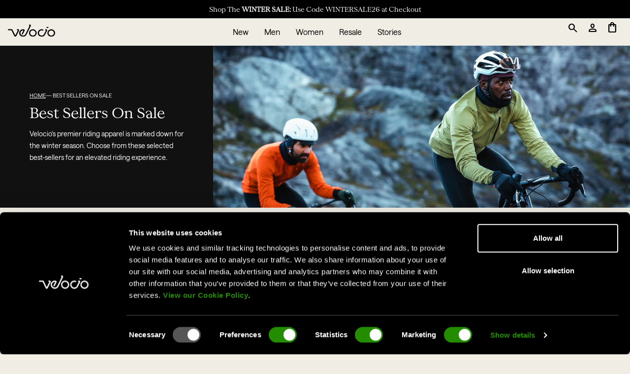

--- FILE ---
content_type: text/css
request_url: https://velocio.cc/cdn/shop/t/31/assets/tailwind.min.css?v=67257392362435946731756917190
body_size: 12608
content:
 *,
 ::after,
 ::before {
     box-sizing: border-box;
     border-width: 0;
     border-style: solid;
     border-color: #e5e7eb
 }

 ::after,
 ::before {
     --tw-content: ''
 }

 html {
     line-height: 1.5;
     -webkit-text-size-adjust: 100%;
     -moz-tab-size: 4;
     -o-tab-size: 4;
     tab-size: 4;
     font-family: ui-sans-serif, system-ui, -apple-system, BlinkMacSystemFont, "Segoe UI", "Helvetica Neue", Arial, "Noto Sans", sans-serif, "Apple Color Emoji", "Segoe UI Emoji", "Segoe UI Symbol", "Noto Color Emoji"
 }

 body {
     margin: 0;
     line-height: inherit
 }

 hr {
     height: 0;
     color: inherit;
     border-top-width: 1px
 }

 abbr:where([title]) {
     -webkit-text-decoration: underline dotted;
     text-decoration: underline dotted
 }

 h1,
 h2,
 h3,
 h4,
 h5,
 h6 {
     font-size: inherit;
     font-weight: inherit
 }

 a {
     color: inherit;
     text-decoration: inherit
 }

 code,
 kbd,
 pre,
 samp {
     font-family: ui-monospace, SFMono-Regular, Menlo, Monaco, Consolas, "Liberation Mono", "Courier New", monospace;
     font-size: 1em
 }

 small {
     font-size: 80%
 }

 sub,
 sup {
     font-size: 75%;
     line-height: 0;
     position: relative;
     vertical-align: baseline
 }

 sub {
     bottom: -.25em
 }

 sup {
     top: -.5em
 }

 table {
     text-indent: 0;
     border-color: inherit;
     border-collapse: collapse
 }

 button,
 input,
 optgroup,
 select,
 textarea {
    font-family: 'SaansRegular', sans-serif;
     font-size: 100%;
     line-height: inherit;
     color: inherit;
     margin: 0;
     padding: 0
 }

 button,
 select {
     text-transform: none
 }

 [type=button],
 [type=reset],
 [type=submit],
 button {
     -webkit-appearance: button;
     background-color: transparent;
     background-image: none
 }

 :-moz-focusring {
     outline: auto
 }

 :-moz-ui-invalid {
     box-shadow: none
 }

 progress {
     vertical-align: baseline
 }

 ::-webkit-inner-spin-button,
 ::-webkit-outer-spin-button {
     height: auto
 }

 [type=search] {
     -webkit-appearance: textfield;
     outline-offset: -2px
 }

 ::-webkit-search-decoration {
     -webkit-appearance: none
 }

 ::-webkit-file-upload-button {
     -webkit-appearance: button;
     font: inherit
 }

 summary {
     display: list-item
 }

 blockquote,
 dd,
 dl,
 figure,
 h1,
 h2,
 h3,
 h4,
 h5,
 h6,
 hr,
 p,
 pre {
     margin: 0
 }

 fieldset {
     margin: 0;
     padding: 0
 }

 legend {
     padding: 0
 }

 menu,
 ol,
 ul {
     list-style: none;
     margin: 0;
     padding: 0
 }

 textarea {
     resize: vertical
 }

 input::-moz-placeholder,
 textarea::-moz-placeholder {
     opacity: 1;
     color: #9ca3af
 }

 input:-ms-input-placeholder,
 textarea:-ms-input-placeholder {
     opacity: 1;
     color: #9ca3af
 }

 input::placeholder,
 textarea::placeholder {
     opacity: 1;
     color: #9ca3af
 }

 [role=button],
 button {
     cursor: pointer
 }

 :disabled {
     cursor: default
 }

 audio,
 canvas,
 embed,
 iframe,
 img,
 object,
 svg,
 video {
     display: block;
     vertical-align: middle
 }

 img,
 video {
     max-width: 100%;
     height: auto
 }

 [hidden] {
     display: none
 }

 body {
     font-family: 'SaansRegular', sans-serif;
     line-height: 1.25rem;
     --tw-text-opacity: 1;
     color: rgb(0 0 0 / var(--tw-text-opacity));
     -webkit-font-smoothing: antialiased;
     -moz-osx-font-smoothing: grayscale
 }

 h1,
 h2,
 h3,
 h4,
 h5,
 h6 {
     font-family: 'ConcretteM-Regular', serif;
     font-size: 1rem;
     line-height: 1.5rem;
     --tw-text-opacity: 1;
     color: rgb(0 0 0 / var(--tw-text-opacity))
 }

 h1 a,
 h2 a,
 h3 a,
 h4 a,
 h5 a,
 h6 a {
     --tw-text-opacity: 1;
     color: rgb(0 0 0 / var(--tw-text-opacity))
 }

 h1 {
     margin-top: .75rem;
     text-align: center;
     font-size: 1.875rem;
     line-height: 2.25rem
 }

 @media (min-width:769px) {
     h1 {
         font-size: 2.25rem;
         line-height: 2.5rem
     }
 }

 h1,
 h2 {
     font-size: 1.5rem;
     line-height: 2rem
 }

 h3 {
     font-size: 1.125rem;
     line-height: 1.75rem
 }

 h4 {
     font-size: 1rem;
     line-height: 1.5rem
 }

 h5 {
     font-size: .875rem;
     line-height: 1.25rem
 }

 p {
     margin-bottom: .75rem;
     font-family: 'SaansRegular', sans-serif;
     line-height: 1.5rem
 }

 a {
     --tw-text-opacity: 1;
     color: rgb(3 161 150 / var(--tw-text-opacity))
 }

 footer a,
 header a {
     --tw-text-opacity: 1;
     color: rgb(0 0 0 / var(--tw-text-opacity))
 }

 hr {
     margin-top: .75rem;
     margin-bottom: .75rem
 }

 table {
     border-collapse: collapse
 }

 *,
 ::after,
 ::before {
     --tw-translate-x: 0;
     --tw-translate-y: 0;
     --tw-rotate: 0;
     --tw-skew-x: 0;
     --tw-skew-y: 0;
     --tw-scale-x: 1;
     --tw-scale-y: 1;
     --tw-pan-x: ;
     --tw-pan-y: ;
     --tw-pinch-zoom: ;
     --tw-scroll-snap-strictness: proximity;
     --tw-ordinal: ;
     --tw-slashed-zero: ;
     --tw-numeric-figure: ;
     --tw-numeric-spacing: ;
     --tw-numeric-fraction: ;
     --tw-ring-inset: ;
     --tw-ring-offset-width: 0px;
     --tw-ring-offset-color: #fff;
     --tw-ring-color: rgb(59 130 246 / 0.5);
     --tw-ring-offset-shadow: 0 0 #0000;
     --tw-ring-shadow: 0 0 #0000;
     --tw-shadow: 0 0 #0000;
     --tw-shadow-colored: 0 0 #0000;
     --tw-blur: ;
     --tw-brightness: ;
     --tw-contrast: ;
     --tw-grayscale: ;
     --tw-hue-rotate: ;
     --tw-invert: ;
     --tw-saturate: ;
     --tw-sepia: ;
     --tw-drop-shadow: ;
     --tw-backdrop-blur: ;
     --tw-backdrop-brightness: ;
     --tw-backdrop-contrast: ;
     --tw-backdrop-grayscale: ;
     --tw-backdrop-hue-rotate: ;
     --tw-backdrop-invert: ;
     --tw-backdrop-opacity: ;
     --tw-backdrop-saturate: ;
     --tw-backdrop-sepia:
 }

 .container {
     width: 100%
 }

 @media (min-width:640px) {
     .container {
         max-width: 640px
     }
 }

 @media (min-width:769px) {
     .container {
         max-width: 769px
     }
 }

 @media (min-width:1024px) {
     .container {
         max-width: 1024px
     }
 }

 @media (min-width:1280px) {
     .container {
         max-width: 1280px
     }
 }

 @media (min-width:1536px) {
     .container {
         max-width: 1536px
     }
 }

 .icon {
     display: inline-block;
     height: 30px;
     width: auto;
     fill: currentColor;
     vertical-align: middle;
     background: none;
     pointer-events: none;
     overflow: visible;
 }

 .footer-icon:hover {
     opacity: .7;
     transition: .2s ease-in-out;
 }

 .button {
     margin: auto;
     display: flex;
     width: -webkit-max-content;
     width: -moz-max-content;
     width: max-content;
     align-items: center;
     justify-content: center;
     border-radius: .375rem;
     border-width: 1px;
     --tw-border-opacity: 1;
     border-color: rgb(255 255 255 / var(--tw-border-opacity));
     padding-left: 1.5rem;
     padding-right: 1.5rem;
     padding-top: 1rem;
     padding-bottom: 1rem;
     font-family: 'SaansRegular', sans-serif;
     font-size: .875rem;
     line-height: 1.25rem;
     --tw-text-opacity: 1;
     color: rgb(255 255 255 / var(--tw-text-opacity))
 }

 .button:focus {
     outline: 2px solid transparent;
     outline-offset: 2px
 }

 .button-cta {
     margin: auto;
     display: flex;
     width: -webkit-max-content;
     width: -moz-max-content;
     width: max-content;
     align-items: center;
     justify-content: center;
     border-radius: .375rem;
     border-width: 1px;
     --tw-border-opacity: 1;
     border-color: rgb(3 161 150 / var(--tw-border-opacity));
     --tw-bg-opacity: 1;
     background-color: rgb(3 161 150 / var(--tw-bg-opacity));
     padding-left: 1.5rem;
     padding-right: 1.5rem;
     padding-top: 1rem;
     padding-bottom: 1rem;
     font-family: 'SaansRegular', sans-serif;
     font-size: .875rem;
     line-height: 1.25rem;
     text-transform: uppercase;
     --tw-text-opacity: 1;
     color: rgb(255 255 255 / var(--tw-text-opacity))
 }

 .button-cta:focus {
     outline: 2px solid transparent;
     outline-offset: 2px
 }

 .button-cta-small {
     margin: auto;
     display: flex;
     width: -webkit-max-content;
     width: -moz-max-content;
     width: max-content;
     align-items: center;
     border-radius: .375rem;
     border-width: 1px;
     --tw-border-opacity: 1;
     border-color: rgb(3 161 150 / var(--tw-border-opacity));
     --tw-bg-opacity: 1;
     background-color: rgb(3 161 150 / var(--tw-bg-opacity));
     padding-left: 1.5rem;
     padding-right: 1.5rem;
     padding-top: .5rem;
     padding-bottom: .5rem;
     font-family: 'SaansRegular', sans-serif;
     font-size: .875rem;
     line-height: 1.25rem;
     text-transform: uppercase;
     --tw-text-opacity: 1;
     color: rgb(255 255 255 / var(--tw-text-opacity))
 }

 .button-cta-small:focus {
     outline: 2px solid transparent;
     outline-offset: 2px
 }

 .button-filled {
     margin: auto;
     display: flex;
     width: -webkit-max-content;
     width: -moz-max-content;
     width: max-content;
     align-items: center;
     border-radius: .375rem;
     border-width: 1px;
     --tw-border-opacity: 1;
     border-color: rgb(255 255 255 / var(--tw-border-opacity));
     --tw-bg-opacity: 1;
     background-color: rgb(255 255 255 / var(--tw-bg-opacity));
     padding-left: 1.5rem;
     padding-right: 1.5rem;
     padding-top: 1rem;
     padding-bottom: 1rem;
     font-family: 'SaansRegular', sans-serif;
     font-size: .875rem;
     line-height: 1.25rem;
     text-transform: uppercase;
     --tw-text-opacity: 1;
     color: rgb(31 41 55 / var(--tw-text-opacity))
 }

 .button-filled:focus {
     outline: 2px solid transparent;
     outline-offset: 2px
 }

 .button-secondary {
     margin: auto;
     display: flex;
     width: -webkit-max-content;
     width: -moz-max-content;
     width: max-content;
     align-items: center;
     border-radius: .375rem;
     border-width: 1px;
     --tw-border-opacity: 1;
     border-color: rgb(75 85 99 / var(--tw-border-opacity));
     padding-left: 1.5rem;
     padding-right: 1.5rem;
     padding-top: .5rem;
     padding-bottom: .5rem;
     font-family: 'SaansRegular', sans-serif;
     font-size: .875rem;
     line-height: 1.25rem;
     text-transform: uppercase;
     --tw-text-opacity: 1;
     color: rgb(75 85 99 / var(--tw-text-opacity));
     transition-property: all;
     transition-duration: 150ms;
     transition-timing-function: cubic-bezier(0.4, 0, 0.2, 1)
 }

 .button-secondary:hover {
     --tw-bg-opacity: 1;
     background-color: rgb(75 85 99 / var(--tw-bg-opacity));
     --tw-text-opacity: 1;
     color: rgb(255 255 255 / var(--tw-text-opacity))
 }

 .button-secondary:focus {
     outline: 2px solid transparent;
     outline-offset: 2px
 }

 .body-text {
     font-family: 'Nunito Sans';
     font-size: 1rem;
     line-height: 1.5rem
 }

 .swatch-element {
     display: flex;
     align-items: center;
     justify-content: center;
     margin: .5rem;
     height: 1.25rem;
     min-height: 55px;
     width: auto;
     min-width: 55px;
     cursor: pointer;
     border-radius: .375rem;
     border-width: 1px;
     --tw-border-opacity: 1;
     border-color: rgb(156 163 175 / var(--tw-border-opacity));
     padding: .25rem
 }

 @media (min-width:1024px) {
     .swatch-element {
         margin: .25rem
     }
 }

 .add_to_cart {
     display: flex;
     max-width: 32rem;
     align-items: center;
     justify-content: center;
     border-radius: .375rem;
     border-width: 1px;
     --tw-border-opacity: 1;
     border-color: rgb(3 161 150 / var(--tw-border-opacity));
     --tw-bg-opacity: 1;
     background-color: rgb(3 161 150 / var(--tw-bg-opacity));
     padding-left: 1.5rem;
     padding-right: 1.5rem;
     padding-top: 1rem;
     padding-bottom: 1rem;
     font-family: 'SaansRegular', sans-serif;
     font-size: 1rem;
     line-height: 1.5rem;
     text-transform: uppercase;
     --tw-text-opacity: 1;
     color: rgb(255 255 255 / var(--tw-text-opacity))
 }

 .add_to_cart:focus {
     outline: 2px solid transparent;
     outline-offset: 2px
 }

 @media (max-width:1024px) {
     .add_to_cart {
         margin: auto
     }
 }

 .swatch-active {
     --tw-border-opacity: 1;
     border-color: rgb(255 255 255 / var(--tw-border-opacity));
     --tw-bg-opacity: 1;
     background-color: rgb(3 161 150 / var(--tw-bg-opacity));
     --tw-text-opacity: 1;
     color: rgb(255 255 255 / var(--tw-text-opacity))
 }

 .swatch-active-color {
     border-width: 2px;
     --tw-border-opacity: 1;
     border-color: rgb(3 161 150 / var(--tw-border-opacity))
 }

 .pointer-events-none {
     pointer-events: none
 }

 .invisible {
     visibility: hidden
 }

 .static {
     position: static
 }

 .fixed {
     position: fixed
 }

 .absolute {
     position: absolute
 }

 .relative {
     position: relative
 }

 .sticky {
     position: -webkit-sticky;
     position: sticky
 }

 .inset-0 {
     top: 0;
     right: 0;
     bottom: 0;
     left: 0
 }

 .top-0 {
     top: 0
 }

 .left-0 {
     left: 0
 }

 .top-announcementBar_and_header {
     top: 92px
 }

 .top-14 {
     top: 3.5rem
 }

 .bottom-0 {
     bottom: 0
 }

 .right-0 {
     right: 0
 }

 .top-mobile_header {
     top: 55px
 }

 .top-36 {
     top: 9rem
 }

 .top-1\/2 {
     top: 50%
 }

 .bottom-14 {
     bottom: 3.5rem
 }

 .z-199 {
     z-index: 199
 }

 .z-10 {
     z-index: 10
 }

 .z-200 {
     z-index: 200
 }

 .z-20 {
     z-index: 20
 }

 .col-span-2 {
     grid-column: span 2/span 2
 }

 .float-right {
     float: right
 }

 .float-left {
     float: left
 }

 .m-3 {
     margin: .75rem
 }

 .m-auto {
     margin: auto
 }

 .m-0 {
     margin: 0
 }

 .m-12 {
     margin: 3rem
 }

 .m-8 {
     margin: 2rem
 }

 .m-2 {
     margin: .5rem
 }

 .m-0\.5 {
     margin: .125rem
 }

 .m-1\.5 {
     margin: .375rem
 }

 .m-1 {
     margin: .25rem
 }

 .m-4 {
     margin: 1rem
 }

 .m-2\.5 {
     margin: .625rem
 }

 .my-4 {
     margin-top: 1rem;
     margin-bottom: 1rem
 }

 .my-2 {
     margin-top: .5rem;
     margin-bottom: .5rem
 }

 .mx-3 {
     margin-left: .75rem;
     margin-right: .75rem
 }

 .mx-auto {
     margin-left: auto;
     margin-right: auto
 }

 .my-6 {
     margin-top: 1.5rem;
     margin-bottom: 1.5rem
 }

 .mx-2 {
     margin-left: .5rem;
     margin-right: .5rem
 }

 .my-3 {
     margin-top: .75rem;
     margin-bottom: .75rem
 }

 .mx-1 {
     margin-left: .25rem;
     margin-right: .25rem
 }

 .my-8 {
     margin-top: 2rem;
     margin-bottom: 2rem
 }

 .my-1 {
     margin-top: .25rem;
     margin-bottom: .25rem
 }

 .mx-12 {
     margin-left: 3rem;
     margin-right: 3rem
 }

 .mx-8 {
     margin-left: 2rem;
     margin-right: 2rem
 }

 .mx-4 {
     margin-left: 1rem;
     margin-right: 1rem
 }

 .my-10 {
     margin-top: 2.5rem;
     margin-bottom: 2.5rem
 }

 .my-12 {
     margin-top: 3rem;
     margin-bottom: 3rem
 }

 .my-5 {
     margin-top: 1.25rem;
     margin-bottom: 1.25rem
 }

 .my-0 {
     margin-top: 0;
     margin-bottom: 0
 }

 .mx-0 {
     margin-left: 0;
     margin-right: 0
 }

 .mt-auto {
     margin-top: auto
 }

 .mr-2 {
     margin-right: .5rem
 }

 .ml-0 {
     margin-left: 0
 }

 .ml-6 {
     margin-left: 1.5rem
 }

 .mb-2 {
     margin-bottom: .5rem
 }

 .mr-3 {
     margin-right: .75rem
 }

 .mt-6 {
     margin-top: 1.5rem
 }

 .mt-2 {
     margin-top: .5rem
 }

 .mt-0 {
     margin-top: 0
 }

 .mt-3 {
     margin-top: .75rem
 }

 .mb-1 {
     margin-bottom: .25rem
 }

 .mb-8 {
     margin-bottom: 2rem
 }

 .mr-auto {
     margin-right: auto
 }

 .ml-auto {
     margin-left: auto
 }

 .mb-6 {
     margin-bottom: 1.5rem
 }

 .ml-3 {
     margin-left: .75rem
 }

 .mb-0 {
     margin-bottom: 0
 }

 .mt-4 {
     margin-top: 1rem
 }

 .mb-3 {
     margin-bottom: .75rem
 }

 .mt-5 {
     margin-top: 1.25rem
 }

 .mt-1 {
     margin-top: .25rem
 }

 .mt-8 {
     margin-top: 2rem
 }

 .ml-4 {
     margin-left: 1rem
 }

 .mb-4 {
     margin-bottom: 1rem
 }

 .mb-5 {
     margin-bottom: 1.25rem
 }

 .ml-2 {
     margin-left: .5rem
 }

 .block {
     display: block
 }

 .inline-block {
     display: inline-block
 }

 .inline {
     display: inline
 }

 .flex {
     display: flex
 }

 .inline-flex {
     display: inline-flex
 }

 .table {
     display: table
 }

 .grid {
     display: grid
 }

 .contents {
     display: contents
 }

 .hidden {
     display: none
 }

 .h-full {
     height: 100%
 }

 .h-12 {
     height: 3rem
 }

 .h-fifty_vh {
     height: 50vh
 }

 .h-10 {
     height: 2.5rem
 }

 .h-4 {
     height: 1rem
 }

 .h-5 {
     height: 1.25rem
 }

 .h-64 {
     height: 16rem
 }

 .h-14 {
     height: 3.5rem
 }

 .h-0 {
     height: 0
 }

 .h-6 {
     height: 1.5rem
 }

 .h-8 {
     height: 2rem
 }

 .h-3 {
     height: .75rem
 }

 .h-20 {
     height: 5rem
 }

 .h-auto {
     height: auto
 }

 .h-0\.5 {
     height: .125rem
 }

 .max-h-screen {
     max-height: 100vh
 }

 .max-h-rec_swatch_height {
     max-height: 30px
 }

 .max-h-mobile_nav {
     max-height: calc(100vh - 92px)
 }

 .max-h-mini_cart_modal {
     max-height: calc(100vh - 92px)
 }

 .w-screen {
     width: 100vw
 }

 .w-full {
     width: 100%
 }

 .w-2\/3 {
     width: 66.666667%
 }

 .w-min {
     width: -webkit-min-content;
     width: -moz-min-content;
     width: min-content
 }

 .w-4\/5 {
     width: 80%
 }

 .w-fit {
     width: -webkit-fit-content;
     width: -moz-fit-content;
     width: fit-content
 }

 .w-2\/5 {
     width: 40%
 }

 .w-36 {
     width: 9rem
 }

 .w-32 {
     width: 8rem
 }

 .w-10 {
     width: 2.5rem
 }

 .w-4 {
     width: 1rem
 }

 .w-1\/6 {
     width: 16.666667%
 }

 .w-5 {
     width: 1.25rem
 }

 .w-1\/2 {
     width: 50%
 }

 .w-24 {
     width: 6rem
 }

 .w-8 {
     width: 2rem
 }

 .w-auto {
     width: auto
 }

 .w-max {
     width: -webkit-max-content;
     width: -moz-max-content;
     width: max-content
 }

 .w-6 {
     width: 1.5rem
 }

 .w-20 {
     width: 5rem
 }

 .w-1\/3 {
     width: 33.333333%
 }

 .w-0 {
     width: 0
 }

 .max-w-sm {
     max-width: 24rem
 }

 .max-w-lg {
     max-width: 32rem
 }

 .max-w-rec_swatch_width {
     max-width: 30px
 }

 .max-w-min {
     max-width: -webkit-min-content;
     max-width: -moz-min-content;
     max-width: min-content
 }

 .table-fixed {
     table-layout: fixed
 }

 .border-collapse {
     border-collapse: collapse
 }

 .-translate-y-1\/2 {
     --tw-translate-y: -50%;
     transform: translate(var(--tw-translate-x), var(--tw-translate-y)) rotate(var(--tw-rotate)) skewX(var(--tw-skew-x)) skewY(var(--tw-skew-y)) scaleX(var(--tw-scale-x)) scaleY(var(--tw-scale-y))
 }

 .translate-y-4 {
     --tw-translate-y: 1rem;
     transform: translate(var(--tw-translate-x), var(--tw-translate-y)) rotate(var(--tw-rotate)) skewX(var(--tw-skew-x)) skewY(var(--tw-skew-y)) scaleX(var(--tw-scale-x)) scaleY(var(--tw-scale-y))
 }

 .translate-y-5 {
     --tw-translate-y: 1.25rem;
     transform: translate(var(--tw-translate-x), var(--tw-translate-y)) rotate(var(--tw-rotate)) skewX(var(--tw-skew-x)) skewY(var(--tw-skew-y)) scaleX(var(--tw-scale-x)) scaleY(var(--tw-scale-y))
 }

 .-rotate-45 {
     --tw-rotate: -45deg;
     transform: translate(var(--tw-translate-x), var(--tw-translate-y)) rotate(var(--tw-rotate)) skewX(var(--tw-skew-x)) skewY(var(--tw-skew-y)) scaleX(var(--tw-scale-x)) scaleY(var(--tw-scale-y))
 }

 .rotate-45 {
     --tw-rotate: 45deg;
     transform: translate(var(--tw-translate-x), var(--tw-translate-y)) rotate(var(--tw-rotate)) skewX(var(--tw-skew-x)) skewY(var(--tw-skew-y)) scaleX(var(--tw-scale-x)) scaleY(var(--tw-scale-y))
 }

 .rotate-90 {
     --tw-rotate: 90deg;
     transform: translate(var(--tw-translate-x), var(--tw-translate-y)) rotate(var(--tw-rotate)) skewX(var(--tw-skew-x)) skewY(var(--tw-skew-y)) scaleX(var(--tw-scale-x)) scaleY(var(--tw-scale-y))
 }

 .transform {
     transform: translate(var(--tw-translate-x), var(--tw-translate-y)) rotate(var(--tw-rotate)) skewX(var(--tw-skew-x)) skewY(var(--tw-skew-y)) scaleX(var(--tw-scale-x)) scaleY(var(--tw-scale-y))
 }

 @-webkit-keyframes pulse {
     50% {
         opacity: .5
     }
 }

 @keyframes pulse {
     50% {
         opacity: .5
     }
 }

 .animate-pulse {
     -webkit-animation: pulse 2s cubic-bezier(.4, 0, .6, 1) infinite;
     animation: pulse 2s cubic-bezier(.4, 0, .6, 1) infinite
 }

 .cursor-pointer {
     cursor: pointer
 }

 .cursor-not-allowed {
     cursor: not-allowed
 }

 .list-outside {
     list-style-position: outside
 }

 .list-disc {
     list-style-type: disc
 }

 .list-none {
     list-style-type: none
 }

 .grid-cols-3 {
     grid-template-columns: repeat(3, minmax(0, 1fr))
 }

 .grid-cols-1 {
     grid-template-columns: repeat(1, minmax(0, 1fr))
 }

 .grid-cols-2 {
     grid-template-columns: repeat(2, minmax(0, 1fr))
 }

 .grid-cols-4 {
     grid-template-columns: repeat(4, minmax(0, 1fr))
 }

 .flex-row {
     flex-direction: row
 }

 .flex-col {
     flex-direction: column
 }

 .flex-col-reverse {
     flex-direction: column-reverse
 }

 .flex-wrap {
     flex-wrap: wrap
 }

 .place-items-start {
     place-items: start
 }

 .items-start {
     align-items: flex-start
 }

 .items-end {
     align-items: flex-end
 }

 .items-center {
     align-items: center
 }

 .justify-start {
     justify-content: flex-start
 }

 .justify-end {
     justify-content: flex-end
 }

 .justify-center {
     justify-content: center
 }

 .justify-between {
     justify-content: space-between
 }

 .gap-6 {
     gap: 1.5rem
 }

 .gap-2 {
     gap: .5rem
 }

 .gap-1 {
     gap: .25rem
 }

 .overflow-hidden {
     overflow: hidden
 }

 .overflow-y-auto {
     overflow-y: auto
 }

 .overflow-x-hidden {
     overflow-x: hidden
 }

 .overflow-y-scroll {
     overflow-y: scroll
 }

 .truncate {
     overflow: hidden;
     text-overflow: ellipsis;
     white-space: nowrap
 }

 .rounded-md {
     border-radius: .375rem
 }

 .rounded-none {
     border-radius: 0
 }

 .rounded {
     border-radius: .25rem
 }

 .rounded-full {
     border-radius: 9999px
 }

 .rounded-lg {
     border-radius: .5rem
 }

 .rounded-sm {
     border-radius: .125rem
 }

 .rounded-l {
     border-top-left-radius: .25rem;
     border-bottom-left-radius: .25rem
 }

 .rounded-r {
     border-top-right-radius: .25rem;
     border-bottom-right-radius: .25rem
 }

 .border {
     border-width: 1px
 }

 .border-2 {
     border-width: 2px
 }

 .border-b {
     border-bottom-width: 1px
 }

 .border-t {
     border-top-width: 1px
 }

 .border-r {
     border-right-width: 1px
 }

 .border-b-2 {
     border-bottom-width: 2px
 }

 .border-r-0 {
     border-right-width: 0
 }

 .border-l {
     border-left-width: 1px
 }

 .border-none {
     border-style: none
 }

 .border-gray-300 {
     --tw-border-opacity: 1;
     border-color: rgb(209 213 219 / var(--tw-border-opacity))
 }

 .border-black {
     --tw-border-opacity: 1;
     border-color: rgb(0 0 0 / var(--tw-border-opacity))
 }

 .border-cta {
     --tw-border-opacity: 1;
     border-color: rgb(3 161 150 / var(--tw-border-opacity))
 }

 .border-gray-400 {
     --tw-border-opacity: 1;
     border-color: rgb(156 163 175 / var(--tw-border-opacity))
 }

 .border-blue-200 {
     --tw-border-opacity: 1;
     border-color: rgb(191 219 254 / var(--tw-border-opacity))
 }

 .border-gray-200 {
     --tw-border-opacity: 1;
     border-color: rgb(229 231 235 / var(--tw-border-opacity))
 }

 .border-blue-500 {
     --tw-border-opacity: 1;
     border-color: rgb(59 130 246 / var(--tw-border-opacity))
 }

 .border-white {
     --tw-border-opacity: 1;
     border-color: rgb(255 255 255 / var(--tw-border-opacity))
 }

 .border-gray-100 {
     --tw-border-opacity: 1;
     border-color: rgb(243 244 246 / var(--tw-border-opacity))
 }

 .border-border_gray {
     --tw-border-opacity: 1;
     border-color: rgb(125 125 125 / var(--tw-border-opacity))
 }

 .bg-black {
     --tw-bg-opacity: 1;
     background-color: rgb(0 0 0 / var(--tw-bg-opacity))
 }

 .bg-gray-100 {
     --tw-bg-opacity: 1;
     background-color: rgb(243 244 246 / var(--tw-bg-opacity))
 }

 .bg-white {
     --tw-bg-opacity: 1;
     background-color: rgb(255 255 255 / var(--tw-bg-opacity))
 }

 .bg-yellow-100 {
     --tw-bg-opacity: 1;
     background-color: rgb(254 249 195 / var(--tw-bg-opacity))
 }

 .bg-blue-600 {
     --tw-bg-opacity: 1;
     background-color: rgb(37 99 235 / var(--tw-bg-opacity))
 }

 .bg-teal-600 {
     --tw-bg-opacity: 1;
     background-color: rgb(13 148 136 / var(--tw-bg-opacity))
 }

 .bg-pink-600 {
     --tw-bg-opacity: 1;
     background-color: rgb(219 39 119 / var(--tw-bg-opacity))
 }

 .bg-new {
     --tw-bg-opacity: 1;
     background-color: rgb(95 180 88 / var(--tw-bg-opacity))
 }

 .bg-gray-200 {
     --tw-bg-opacity: 1;
     background-color: rgb(229 231 235 / var(--tw-bg-opacity))
 }

 .bg-blue-400 {
     --tw-bg-opacity: 1;
     background-color: rgb(96 165 250 / var(--tw-bg-opacity))
 }

 .bg-red-500 {
     --tw-bg-opacity: 1;
     background-color: rgb(239 68 68 / var(--tw-bg-opacity))
 }

 .bg-blue-500 {
     --tw-bg-opacity: 1;
     background-color: rgb(59 130 246 / var(--tw-bg-opacity))
 }

 .bg-transparent {
     background-color: transparent
 }

 .bg-light_gray {
     --tw-bg-opacity: 1;
     background-color: rgb(225 225 225 / var(--tw-bg-opacity))
 }

 .bg-gray-300 {
     --tw-bg-opacity: 1;
     background-color: rgb(209 213 219 / var(--tw-bg-opacity))
 }

 .bg-gray-400 {
     --tw-bg-opacity: 1;
     background-color: rgb(156 163 175 / var(--tw-bg-opacity))
 }

 .bg-opacity-75 {
     --tw-bg-opacity: 0.75
 }

 .fill-current {
     fill: currentColor
 }

 .object-cover {
     -o-object-fit: cover;
     object-fit: cover
 }

 .object-center {
     -o-object-position: center;
     object-position: center
 }

 .object-top {
     -o-object-position: top;
     object-position: top
 }

 .object-bottom {
     -o-object-position: bottom;
     object-position: bottom
 }

 .object-left {
     -o-object-position: left;
     object-position: left
 }

 .object-right {
     -o-object-position: right;
     object-position: right
 }

 .p-3 {
     padding: .75rem
 }

 .p-4 {
     padding: 1rem
 }

 .p-2 {
     padding: .5rem
 }

 .p-8 {
     padding: 2rem
 }

 .p-1 {
     padding: .25rem
 }

 .p-0\.5 {
     padding: .125rem
 }

 .p-0 {
     padding: 0
 }

 .p-6 {
     padding: 1.5rem
 }

 .p-10 {
     padding: 2.5rem
 }

 .py-6 {
     padding-top: 1.5rem;
     padding-bottom: 1.5rem
 }

 .py-2 {
     padding-top: .5rem;
     padding-bottom: .5rem
 }

 .px-2 {
     padding-left: .5rem;
     padding-right: .5rem
 }

 .py-3 {
     padding-top: .75rem;
     padding-bottom: .75rem
 }

 .px-5 {
     padding-left: 1.25rem;
     padding-right: 1.25rem
 }

 .py-1 {
     padding-top: .25rem;
     padding-bottom: .25rem
 }

 .py-4 {
     padding-top: 1rem;
     padding-bottom: 1rem
 }

 .px-1 {
     padding-left: .25rem;
     padding-right: .25rem
 }

 .px-4 {
     padding-left: 1rem;
     padding-right: 1rem
 }

 .px-6 {
     padding-left: 1.5rem;
     padding-right: 1.5rem
 }

 .px-8 {
     padding-left: 2rem;
     padding-right: 2rem
 }

 .px-3 {
     padding-left: .75rem;
     padding-right: .75rem
 }

 .pt-2 {
     padding-top: .5rem
 }

 .pr-9 {
     padding-right: 2.25rem
 }

 .pb-2 {
     padding-bottom: .5rem
 }

 .pb-1 {
     padding-bottom: .25rem
 }

 .pt-6 {
     padding-top: 1.5rem
 }

 .pt-3 {
     padding-top: .75rem
 }

 .pr-3 {
     padding-right: .75rem
 }

 .pb-4 {
     padding-bottom: 1rem
 }

 .pr-4 {
     padding-right: 1rem
 }

 .pt-1 {
     padding-top: .25rem
 }

 .pb-3 {
     padding-bottom: .75rem
 }

 .pr-2 {
     padding-right: .5rem
 }

 .pr-6 {
     padding-right: 1.5rem
 }

 .pr-1 {
     padding-right: .25rem
 }

 .pl-0 {
     padding-left: 0
 }

 .pb-8 {
     padding-bottom: 2rem
 }

 .pl-3 {
     padding-left: .75rem
 }

 .pb-7 {
     padding-bottom: 1.75rem
 }

 .pt-5 {
     padding-top: 1.25rem
 }

 .pl-2 {
     padding-left: .5rem
 }

 .pl-1 {
     padding-left: .25rem
 }

 .pl-5 {
     padding-left: 1.25rem
 }

 .pl-4 {
     padding-left: 1rem
 }

 .text-left {
     text-align: left
 }

 .text-center {
     text-align: center
 }

 .text-right {
     text-align: right
 }

 .font-header {
    font-family: 'ConcretteM-Regular', serif;
     
 }

 .font-body_alt {
    font-family: 'ConcretteM-Regular', serif;
 }

 .text-xl {
     font-size: 1.25rem;
     line-height: 1.75rem
 }

 .text-sm {
     font-size: .875rem;
     line-height: 1.25rem
 }

 .text-xs {
     font-size: .75rem;
     line-height: 1rem
 }

 .text-5xl {
     font-size: 3rem;
     line-height: 1
 }

 .text-lg {
     font-size: 1.125rem;
     line-height: 1.75rem
 }

 .text-2xl {
     font-size: 1.5rem;
     line-height: 2rem
 }

 .text-3xl {
     font-size: 1.875rem;
     line-height: 2.25rem
 }

 .text-base {
     font-size: 1rem;
     line-height: 1.5rem
 }

 .text-4xl {
     font-size: 2.25rem;
     line-height: 2.5rem
 }

 .text-6xl {
     font-size: 3.75rem;
     line-height: 1
 }

 .text-8xl {
     font-size: 6rem;
     line-height: 1
 }

 .text-xxs {
     font-size: 10px
 }

 .lowercase {
     text-transform: lowercase
 }

 .capitalize {
     text-transform: capitalize
 }

 .italic {
     font-style: italic
 }

 .leading-6 {
     line-height: 1.5rem
 }

 .leading-7 {
     line-height: 1.75rem
 }

 .leading-tight {
     line-height: 1.25
 }

 .leading-3 {
     line-height: .75rem
 }

 .leading-none {
     line-height: 1
 }

 .text-black {
     --tw-text-opacity: 1;
     color: rgb(0 0 0 / var(--tw-text-opacity))
 }

 .text-cta {
     --tw-text-opacity: 1;
     color: rgb(3 161 150 / var(--tw-text-opacity))
 }

 .text-gray-700 {
     --tw-text-opacity: 1;
     color: rgb(55 65 81 / var(--tw-text-opacity))
 }

 .text-gray-500 {
     --tw-text-opacity: 1;
     color: rgb(107 114 128 / var(--tw-text-opacity))
 }

 .text-gray-400 {
     --tw-text-opacity: 1;
     color: rgb(156 163 175 / var(--tw-text-opacity))
 }

 .text-white {
     --tw-text-opacity: 1;
     color: rgb(255 255 255 / var(--tw-text-opacity))
 }

 .text-red-600 {
     --tw-text-opacity: 1;
     color: rgb(220 38 38 / var(--tw-text-opacity))
 }

 .text-gray-600 {
     --tw-text-opacity: 1;
     color: rgb(75 85 99 / var(--tw-text-opacity))
 }

 .text-blue-700 {
     --tw-text-opacity: 1;
     color: rgb(29 78 216 / var(--tw-text-opacity))
 }

 .text-red-500 {
     --tw-text-opacity: 1;
     color: rgb(239 68 68 / var(--tw-text-opacity))
 }

 .text-blue-500 {
     --tw-text-opacity: 1;
     color: rgb(59 130 246 / var(--tw-text-opacity))
 }

 .text-gray-900 {
     --tw-text-opacity: 1;
     color: rgb(17 24 39 / var(--tw-text-opacity))
 }

 .text-amber-600 {
     --tw-text-opacity: 1;
     color: rgb(217 119 6 / var(--tw-text-opacity))
 }

 .line-through {
     -webkit-text-decoration-line: line-through;
     text-decoration-line: line-through
 }

 .opacity-30 {
     opacity: .3
 }

 .opacity-0 {
     opacity: 0
 }

 .opacity-50 {
     opacity: .5
 }

 .opacity-60 {
     opacity: .6
 }

 .opacity-100 {
     opacity: 1
 }

 .opacity-70 {
     opacity: .7
 }

 .shadow-md {
     --tw-shadow: 0 4px 6px -1px rgb(0 0 0 / 0.1), 0 2px 4px -2px rgb(0 0 0 / 0.1);
     --tw-shadow-colored: 0 4px 6px -1px var(--tw-shadow-color), 0 2px 4px -2px var(--tw-shadow-color);
     box-shadow: var(--tw-ring-offset-shadow, 0 0 #0000), var(--tw-ring-shadow, 0 0 #0000), var(--tw-shadow)
 }

 .shadow-lg {
     --tw-shadow: 0 10px 15px -3px rgb(0 0 0 / 0.1), 0 4px 6px -4px rgb(0 0 0 / 0.1);
     --tw-shadow-colored: 0 10px 15px -3px var(--tw-shadow-color), 0 4px 6px -4px var(--tw-shadow-color);
     box-shadow: var(--tw-ring-offset-shadow, 0 0 #0000), var(--tw-ring-shadow, 0 0 #0000), var(--tw-shadow)
 }

 .shadow-sm {
     --tw-shadow: 0 1px 2px 0 rgb(0 0 0 / 0.05);
     --tw-shadow-colored: 0 1px 2px 0 var(--tw-shadow-color);
     box-shadow: var(--tw-ring-offset-shadow, 0 0 #0000), var(--tw-ring-shadow, 0 0 #0000), var(--tw-shadow)
 }

 .outline {
     outline-style: solid
 }

 .blur {
     --tw-blur: blur(8px);
     filter: var(--tw-blur) var(--tw-brightness) var(--tw-contrast) var(--tw-grayscale) var(--tw-hue-rotate) var(--tw-invert) var(--tw-saturate) var(--tw-sepia) var(--tw-drop-shadow)
 }

 .grayscale {
     --tw-grayscale: grayscale(100%);
     filter: var(--tw-blur) var(--tw-brightness) var(--tw-contrast) var(--tw-grayscale) var(--tw-hue-rotate) var(--tw-invert) var(--tw-saturate) var(--tw-sepia) var(--tw-drop-shadow)
 }

 .filter {
     filter: var(--tw-blur) var(--tw-brightness) var(--tw-contrast) var(--tw-grayscale) var(--tw-hue-rotate) var(--tw-invert) var(--tw-saturate) var(--tw-sepia) var(--tw-drop-shadow)
 }

 .transition-all {
     transition-property: all;
     transition-timing-function: cubic-bezier(0.4, 0, 0.2, 1);
     transition-duration: 150ms
 }

 .transition {
     transition-property: color, background-color, border-color, fill, stroke, opacity, box-shadow, transform, filter, -webkit-text-decoration-color, -webkit-backdrop-filter;
     transition-property: color, background-color, border-color, text-decoration-color, fill, stroke, opacity, box-shadow, transform, filter, backdrop-filter;
     transition-property: color, background-color, border-color, text-decoration-color, fill, stroke, opacity, box-shadow, transform, filter, backdrop-filter, -webkit-text-decoration-color, -webkit-backdrop-filter;
     transition-timing-function: cubic-bezier(0.4, 0, 0.2, 1);
     transition-duration: 150ms
 }

 .transition-opacity {
     transition-property: opacity;
     transition-timing-function: cubic-bezier(0.4, 0, 0.2, 1);
     transition-duration: 150ms
 }

 .transition-transform {
     transition-property: transform;
     transition-timing-function: cubic-bezier(0.4, 0, 0.2, 1);
     transition-duration: 150ms
 }

 .transition-height {
     transition-property: height;
     transition-timing-function: cubic-bezier(0.4, 0, 0.2, 1);
     transition-duration: 150ms
 }

 .duration-200 {
     transition-duration: .2s
 }

 .duration-300 {
     transition-duration: .3s
 }

 .duration-100 {
     transition-duration: .1s
 }

 .duration-500 {
     transition-duration: .5s
 }

 .ease-in-out {
     transition-timing-function: cubic-bezier(0.4, 0, 0.2, 1)
 }

 .ease-linear {
     transition-timing-function: linear
 }

 .ease-in {
     transition-timing-function: cubic-bezier(0.4, 0, 1, 1)
 }

 input[type=color],
 input[type=date],
 input[type=email],
 input[type=month],
 input[type=password],
 input[type=range],
 input[type=search],
 input[type=tel],
 input[type=text],
 input[type=time],
 input[type=url],
 input[type=week],
 select,
 textarea {
     display: block;
     width: 100%;
     line-height: 22px;
     outline: 0;
     background: #fff;
     color: #000;
     -webkit-appearance: none;
     text-rendering: optimizeLegibility;
     -webkit-font-smoothing: antialiased;
     -moz-osx-font-smoothing: grayscale;
     border-radius: 6px
 }

 select {
     background: #fff url(//cdn.shopify.com/s/files/1/2257/4387/t/9/assets/select.png?v=4799844845099085914) no-repeat 96% 50%;
     background-size: 18px 12px;
     padding: 8px 14px;
     border-radius: 6px;
     border: 1px solid #000;
     -webkit-appearance: none;
     -o-appearance: none;
     appearance: none;
     -moz-appearance: none;
     text-indent: .01px;
     text-overflow: ""
 }

 .h-screen {
     height: 100vh
 }

 @-webkit-keyframes fadeIn {
     0% {
         opacity: 0
     }

     to {
         opacity: 1
     }
 }

 @keyframes fadeIn {
     0% {
         opacity: 0
     }

     to {
         opacity: 1
     }
 }

 .fadeIn {
     -webkit-animation-name: fadeIn;
     animation-name: fadeIn
 }

 @-webkit-keyframes fadeInDown {
     0% {
         opacity: 0;
         transform: translate3d(0, -20px, 0)
     }

     to {
         opacity: 1;
         transform: none
     }
 }

 @keyframes fadeInDown {
     0% {
         opacity: 0;
         transform: translate3d(0, -20px, 0)
     }

     to {
         opacity: 1;
         transform: none
     }
 }

 .fadeInDown {
     -webkit-animation-name: fadeInDown;
     animation-name: fadeInDown
 }

 @-webkit-keyframes fadeInLeft {
     0% {
         opacity: 0;
         transform: translate3d(-20px, 0, 0)
     }

     to {
         opacity: 1;
         transform: none
     }
 }

 @keyframes fadeInLeft {
     0% {
         opacity: 0;
         transform: translate3d(-20px, 0, 0)
     }

     to {
         opacity: 1;
         transform: none
     }
 }

 .fadeInLeft {
     -webkit-animation-name: fadeInLeft;
     animation-name: fadeInLeft
 }

 @-webkit-keyframes fadeInRight {
     0% {
         opacity: 0;
         transform: translate3d(20px, 0, 0)
     }

     to {
         opacity: 1;
         transform: none
     }
 }

 @keyframes fadeInRight {
     0% {
         opacity: 0;
         transform: translate3d(20px, 0, 0)
     }

     to {
         opacity: 1;
         transform: none
     }
 }

 .fadeInRight {
     -webkit-animation-name: fadeInRight;
     animation-name: fadeInRight
 }

 @-webkit-keyframes fadeInUp {
     0% {
         opacity: 0;
         transform: translate3d(0, 20px, 0)
     }

     to {
         opacity: 1;
         transform: none
     }
 }

 @keyframes fadeInUp {
     0% {
         opacity: 0;
         transform: translate3d(0, 20px, 0)
     }

     to {
         opacity: 1;
         transform: none
     }
 }

 .fadeInUp {
     -webkit-animation-name: fadeInUp;
     animation-name: fadeInUp
 }

 @-webkit-keyframes fadeOut {
     0% {
         opacity: 1
     }

     to {
         opacity: 0
     }
 }

 @keyframes fadeOut {
     0% {
         opacity: 1
     }

     to {
         opacity: 0
     }
 }

 .fadeOut {
     -webkit-animation-name: fadeOut;
     animation-name: fadeOut
 }

 @-webkit-keyframes fadeOutUp {
     0% {
         opacity: 1
     }

     to {
         opacity: 0;
         transform: translate3d(0, -100%, 0)
     }
 }

 @keyframes fadeOutUp {
     0% {
         opacity: 1
     }

     to {
         opacity: 0;
         transform: translate3d(0, -100%, 0)
     }
 }

 .fadeOutUp {
     -webkit-animation-name: fadeOutUp;
     animation-name: fadeOutUp
 }

 @-webkit-keyframes zoomOut {
     0% {
         opacity: 1
     }

     50% {
         opacity: 0;
         transform: scale3d(.3, .3, .3)
     }

     to {
         opacity: 0
     }
 }

 @keyframes zoomOut {
     0% {
         opacity: 1
     }

     50% {
         opacity: 0;
         transform: scale3d(.3, .3, .3)
     }

     to {
         opacity: 0
     }
 }

 .zoomOut {
     -webkit-animation-name: zoomOut;
     animation-name: zoomOut
 }

 .animated {
     -webkit-animation-duration: .75s;
     animation-duration: .75s;
     -webkit-animation-fill-mode: both;
     animation-fill-mode: both
 }

 .slideUp {
     -webkit-animation-name: slideUp;
     animation-name: slideUp
 }

 .animated {
     -webkit-animation-duration: .5s;
     animation-duration: .5s;
     -webkit-animation-fill-mode: both;
     animation-fill-mode: both
 }

 .inverted-template {
     background-color: #111;
     color: #fff
 }

 .inverted-template h1,
 .inverted-template h2 {
     color: #fff !important
 }

 .product-description-wrapper blockquote p {
     font-size: 16px;
     line-height: 1.75rem
 }

 .regular-text p {
     font-size: 16px;
     margin-bottom: 15px
 }

 .caption .subtitle {
     color: #fff;
     font-family: 'SaansRegular', sans-serif;
     font-display: fallback;
     text-transform: uppercase;
     font-style: uppercase;
     font-size: 16px;
     letter-spacing: 0;
     margin-bottom: 15px;
     position: relative;
     text-shadow: 1px 1px 3px rgb(0 0 0 / 30%)
 }

 a.highlight-true,
 input[type=button].highlight-true {
     background-color: #fff;
     border-color: #fff;
     color: #333
 }

 a.continue-button,
 a.highlight-false,
 a.highlight-true,
 input[type=button].highlight-false,
 input[type=button].highlight-true {
     background-color: rgba(255, 255, 255, 0);
     color: #fff;
     border: 1px solid #fff;
     transition: background-color .2s linear, color .2s linear;
     margin: 25px 0
 }

 .product-lifestyle-images figure img {
     width: 100%
 }

 img:not([src]) {
     visibility: hidden
 }

 .transition--fade-in.lazyloaded {
     opacity: 1;
     visibility: visible
 }

 #shopify-section-header {
     position: -webkit-sticky;
     position: sticky;
     top: 0;
     z-index: 300
 }

 .label-text {
     display: block;
     font-size: 13px;
     text-align: left;
     margin-bottom: 5px;
     text-transform: uppercase
 }

 .loading-spinner {
     padding-bottom: 25px
 }

 .sk-chase {
     width: 40px;
     height: 40px;
     position: relative;
     margin: 25px auto;
     -webkit-animation: sk-chase 2.5s infinite linear both;
     animation: sk-chase 2.5s infinite linear both
 }

 .sk-chase-dot {
     width: 100%;
     height: 100%;
     position: absolute;
     left: 0;
     top: 0;
     -webkit-animation: sk-chase-dot 2s infinite ease-in-out both;
     animation: sk-chase-dot 2s infinite ease-in-out both
 }

 .sk-chase-dot:before {
     content: '';
     display: block;
     width: 25%;
     height: 25%;
     background-color: #9ca3af;
     border-radius: 100%;
     -webkit-animation: sk-chase-dot-before 2s infinite ease-in-out both;
     animation: sk-chase-dot-before 2s infinite ease-in-out both
 }

 .sk-chase-dot:nth-child(1) {
     -webkit-animation-delay: -1.1s;
     animation-delay: -1.1s
 }

 .sk-chase-dot:nth-child(2) {
     -webkit-animation-delay: -1s;
     animation-delay: -1s
 }

 .sk-chase-dot:nth-child(3) {
     -webkit-animation-delay: -.9s;
     animation-delay: -.9s
 }

 .sk-chase-dot:nth-child(4) {
     -webkit-animation-delay: -.8s;
     animation-delay: -.8s
 }

 .sk-chase-dot:nth-child(5) {
     -webkit-animation-delay: -.7s;
     animation-delay: -.7s
 }

 .sk-chase-dot:nth-child(6) {
     -webkit-animation-delay: -.6s;
     animation-delay: -.6s
 }

 .sk-chase-dot:nth-child(1):before {
     -webkit-animation-delay: -1.1s;
     animation-delay: -1.1s
 }

 .sk-chase-dot:nth-child(2):before {
     -webkit-animation-delay: -1s;
     animation-delay: -1s
 }

 .sk-chase-dot:nth-child(3):before {
     -webkit-animation-delay: -.9s;
     animation-delay: -.9s
 }

 .sk-chase-dot:nth-child(4):before {
     -webkit-animation-delay: -.8s;
     animation-delay: -.8s
 }

 .sk-chase-dot:nth-child(5):before {
     -webkit-animation-delay: -.7s;
     animation-delay: -.7s
 }

 .sk-chase-dot:nth-child(6):before {
     -webkit-animation-delay: -.6s;
     animation-delay: -.6s
 }

 @-webkit-keyframes sk-chase {
     100% {
         transform: rotate(360deg)
     }
 }

 @keyframes sk-chase {
     100% {
         transform: rotate(360deg)
     }
 }

 @-webkit-keyframes sk-chase-dot {

     100%,
     80% {
         transform: rotate(360deg)
     }
 }

 @keyframes sk-chase-dot {

     100%,
     80% {
         transform: rotate(360deg)
     }
 }

 @-webkit-keyframes sk-chase-dot-before {
     50% {
         transform: scale(.4)
     }

     0%,
     100% {
         transform: scale(1)
     }
 }

 @keyframes sk-chase-dot-before {
     50% {
         transform: scale(.4)
     }

     0%,
     100% {
         transform: scale(1)
     }
 }

 #shopify-section-product #product-size-chart .row .ten h2 {
     display: none
 }

 #product-size-chart h1 {
     text-align: center;
     margin-top: 20px
 }

 @media only screen and (max-width:1024px) {
     #product-size-chart div.guide table {
         overflow-x: auto;
         width: 1024px
     }
 }

 #product-size-chart div.guide table td {
     padding: 4px 10px !important
 }

 #product-size-chart div.guide table tr,
 #product-size-chart div.guide table tr:first-child {
     border: none
 }

 #product-size-chart .guide-scroll {
     visibility: hidden;
     text-align: center;
     color: #900
 }

 @media only screen and (max-width:1024px) {
     #product-size-chart .guide-scroll {
         visibility: visible
     }
 }

 #product-size-chart .weight-table {
     display: flex;
     flex-direction: column
 }

 #product-size-chart .weight-table table,
 #product-size-chart .weight-table tbody,
 #product-size-chart .weight-table td,
 #product-size-chart .weight-table tfoot,
 #product-size-chart .weight-table th,
 #product-size-chart .weight-table thead,
 #product-size-chart .weight-table tr {
     font-family: 'SaansRegular', sans-serif;
     font-display: swap;
     font-size: 12px
 }

 #product-size-chart .weight-table table {
     width: 100%
 }

 #product-size-chart .weight-table .header_row {
     
     text-align: center
 }

 #product-size-chart .weight-table .dotted_border {
     border-right: solid 1px #ccc;
     height: 20px
 }

 #product-size-chart .weight-table .size {
     text-align: right;
     padding-right: 10px
 }

 #product-size-chart .weight-table .height {
     text-align: center;
     background-color: #9ae3e2
 }

 #product-size-chart .weight-table .optimal {
     background-color: #03c6c3
 }

 #product-size-chart .weight-table .grey {
     background-color: #efefef
 }

 #product-size-chart .row {
     display: flex
 }

 @media screen and (max-width:768px) {
     #product-size-chart .row {
         flex-direction: column;
         margin: 0
     }
 }

 #product-size-chart .row .eight {
     width: 100%
 }

 #product-size-chart .row .eight img {
     margin: 16px auto;
     max-height: 500px
 }

 #product-size-chart .row .eight h3 {
     margin: 16px
 }

 #product-size-chart .row:after {
     visibility: hidden;
     display: block;
     font-size: 0;
     content: " ";
     clear: both;
     height: 0
 }

 #product-size-chart .regular_text {
     font-size: 13px;
     line-height: 1.7;
     padding: 0 16px 16px 16px
 }

 #product-size-chart .regular_text p {
     font-size: 13px;
     line-height: 1.7
 }

 #product-size-chart .regular_text p a {
     color: #03a196;
     text-decoration: none;
     position: relative;
     transition: color .1s linear
 }

 #product-size-chart .center {
     text-align: center
 }

 #product-size-chart .guide-scroll {
     text-align: center;
     color: #900
 }

 #product-size-chart .weight-table .guide-scroll {
     visibility: hidden
 }

 @media only screen and (max-width:798px) {
     #product-size-chart .weight-table .guide-scroll {
         visibility: visible
     }
 }

 #product-size-chart .regular_text ul {
     list-style: disc outside !important;
     margin-bottom: 20px;
     padding-left: 20px
 }

 #product-size-chart .eight .tabs,
 #product-size-chart .sixteen .tabs {
     border-bottom: none;
     margin: 0;
     zoom: 1;
     display: block;
     border-top: 0;
     list-style: none outside;
     text-transform: uppercase;
     padding-left: 0
 }

 #product-size-chart .eight ul.tabs:before,
 #product-size-chart .sixteen ul.tabs:before,
 #product-size-chart ul.tabs:after {
     content: '\0020';
     display: block;
     overflow: hidden;
     visibility: hidden;
     width: 0;
     height: 0
 }

 #product-size-chart .eight ul.tabs li,
 #product-size-chart .sixteen ul.tabs li {
     display: block;
     width: auto;
     text-align: center;
     height: 40px;
     min-width: 25%;
     padding: 0;
     float: left;
     margin-bottom: 0;
     border: 0;
     list-style: none outside;
     margin-left: 0;
     cursor: pointer
 }

 #product-size-chart .eight ul.tabs li a,
 #product-size-chart .sixteen ul.tabs li a {
     display: block;
     text-decoration: none;
     width: auto;
     line-height: 30px;
     outline: 0;
     padding: 10px 30px
 }

 #product-size-chart ul.tabs li a.active {
     border-bottom: none;
     height: 40px;
     width: 100%;
     border-radius: 3px 3px 0 0;
     background: #efefef;
     position: relative;
     border-right-width: 1px;
     color: #333
 }

 #product-size-chart ul.tabs-content li {
     display: none
 }

 #product-size-chart ul.tabs-content li.active {
     display: block
 }

 #product-size-chart ul.tabs-content li.active table {
     padding: 20px;
     background: #efefef;
     min-height: 180px;
     width: 100%
 }

 #product-size-chart table {
     display: table;
     border-collapse: 0;
     box-sizing: border-box;
     text-indent: initial;
     border-spacing: 0px;
     border-color: grey;
     font-size: 14px;
     font-family: sans-serif
 }

 #product-size-chart table tr:first-child {
     border-top: 1px solid #dcdcdc
 }

 #product-size-chart table tr {
     border-bottom: 1px solid #dcdcdc
 }

 #product-size-chart table td:first-child,
 #product-size-chart table th:first-child {
     border-left: 1px solid #dcdcdc
 }

 #product-size-chart .eight table td,
 #product-size-chart .eight table th {
     padding: 10px
 }

 #product-size-chart table tr:nth-child(odd) {
     background: #fff
 }

 #product-size-chart table td,
 #product-size-chart table th {
     border-right: 1px solid #dcdcdc
 }

 #product-size-chart table th {
     
     background: #f9f9f9;
     text-align: left
 }

 @media only screen and (max-width:798px) {

     #product-size-chart table tr td,
     #product-size-chart table tr th {
         padding: 4px
     }

     #product-size-chart .sixteen table tr:nth-child(odd) {
         display: none
     }

     #product-size-chart .sixteen table tr:nth-child(1) {
         display: table-row
     }

     #product-size-chart td,
     #product-size-chart th {
         padding: 4px !important
     }
 }

 .lifestyle-product-images .lifestyle-landscape {
     width: 100%;
     padding-bottom: 10px;
     order: 3
 }

 .lifestyle-product-images .lifestyle-square-left {
     width: 50%;
     padding-right: 5px;
     padding-bottom: 10px;
     order: 1
 }

 .lifestyle-product-images .lifestyle-square-right {
     width: 50%;
     padding-left: 5px;
     padding-bottom: 10px;
     order: 2
 }

 .pdp-feature-images .pdp-feature-landscape {
     width: 100%;
     padding-bottom: 10px;
     order: 1
 }

 .pdp-feature-images .pdp-feature-square-left {
     width: 50%;
     padding-right: 5px;
     padding-bottom: 10px;
     order: 2
 }

 .pdp-feature-images .pdp-feature-square-right {
     width: 50%;
     padding-left: 5px;
     padding-bottom: 10px;
     order: 3
 }

 .swatch-element .crossed-out {
     display: none
 }

 .swatch-element.soldout .crossed-out {
     border-radius: 50%;
     display: block;
     height: 100%;
     width: 100%;
     pointer-events: none
 }

 .second-product-image {
     opacity: 0
 }

 @media screen and (min-width:769px) {
     .second-product-image:hover {
         opacity: 1
     }
 }

 .background-blur {
     filter: blur(3px);
     -webkit-filter: blur(3px)
 }

 img[data-sizes=auto] {
     height: auto
 }

 img[data-sizes='100vw'],
 img[data-sizes=auto] {
     display: block;
     width: 100%;
     margin-left: auto;
     margin-right: auto
 }

 .embla {
     position: relative;
     max-width: 100%
 }

 .embla__viewport {
     overflow: hidden;
     width: 100%
 }

 .embla__viewport.is-draggable {
     cursor: move;
     cursor: -webkit-grab;
     cursor: grab
 }

 .embla__viewport.is-dragging {
     cursor: -webkit-grabbing;
     cursor: grabbing
 }

 .embla__container {
     display: flex;
     -webkit-user-select: none;
     -moz-user-select: none;
     -ms-user-select: none;
     user-select: none;
     -webkit-touch-callout: none;
     -khtml-user-select: none;
     -webkit-tap-highlight-color: transparent
 }

 .embla__slide {
     padding-left: 10px;
     min-width: 100%;
     position: relative
 }

 .embla__slide__inner {
     position: relative;
     overflow: hidden
 }

 .embla__slide__img {
     width: auto;
     opacity: 1;
     transition: opacity .2s ease-in-out
 }

 .embla__slide.has-loaded .embla__slide__img {
     opacity: 1
 }

 .embla--thumb {
     padding-top: 0;
     margin-top: -12px
 }

 .embla__container--thumb {
     cursor: default;
     margin-left: -8px;
     padding: 10px
 }

 .embla__slide--thumb {
     padding-left: 8px;
     min-width: 12%
 }

 .embla__slide__inner--thumb {
     touch-action: manipulation;
     cursor: pointer;
     border: 0;
     outline: 0;
     margin: 0;
     padding: 0;
     height: 100px;
     width: 100%;
     background-color: transparent;
     position: relative;
     display: block;
     overflow: hidden
 }

 .embla__slide__thumbnail {
     position: absolute;
     opacity: .3;
     top: 0;
     bottom: 0;
     left: -10000%;
     right: -10000%;
     margin: auto;
     min-width: 100%;
     min-height: 1000%;
     max-width: none;
     transform: scale(.1);
     transition: opacity .2s
 }

 .embla__slide--thumb.is-selected .embla__slide__thumbnail {
     opacity: 1
 }

 .embla__button {
     outline: 0;
     cursor: pointer;
     background-color: transparent;
     touch-action: manipulation;
     position: absolute;
     z-index: 1;
     top: 50%;
     transform: translateY(-50%);
     border: 0;
     width: 30px;
     height: 30px;
     justify-content: center;
     align-items: center;
     fill: #333333;
     padding: 0
 }

 .embla__button:disabled {
     cursor: default;
     opacity: .3
 }

 .embla__button:focus {
     outline: 0
 }

 .embla__button__svg {
     width: 100%;
     height: 100%
 }

 .embla__button--prev {
     left: 27px
 }

 .embla__button--next {
     right: 27px
 }

 .hp_slider__embla__button--prev {
     left: 10px;
     fill: #ffffff;
     width: 20px;
     height: 20px
 }

 .hp_slider__embla__button--next {
     right: 10px;
     fill: #ffffff;
     width: 20px;
     height: 20px
 }

 .embla__slide--collection {
     flex: 0 0 20%;
     position: relative
 }

 @media screen and (max-width:798px) {
     .embla__slide--collection {
         flex: 0 0 66%
     }
 }

 .embla__button--collection {
     outline: 0;
     cursor: pointer;
     background-color: transparent;
     touch-action: manipulation;
     position: absolute;
     z-index: 1;
     top: 50%;
     transform: translateY(-50%);
     border: 0;
     width: 30px;
     height: 30px;
     justify-content: center;
     align-items: center;
     fill: black;
     padding: 0
 }

 .collection_slider__embla__button--prev,
 .lookbook_slider__embla__button--prev {
     left: 25px
 }

 .collection_slider__embla__button--next,
 .lookbook_slider__embla__button--next {
     right: 25px
 }

 @media screen and (max-width:798px) {

     .collection_slider__embla__button--prev,
     .lookbook_slider__embla__button--prev {
         left: 0
     }

     .collection_slider__embla__button--next,
     .lookbook_slider__embla__button--next {
         right: 0
     }

     .embla__button--collection {
         top: 33%
     }
 }

 #features-list li {
     margin: 10px 0
 }

 .active-tab {
     display: block;
     width: auto;
     opacity: 1
 }

 .tab-content p {
     margin: 10px 0
 }

 .modal_price {
     display: block
 }

 .video-flex {
     display: flex
 }

 .video-half-block {
     width: 50%;
     background: #000
 }

 .video-half {
     width: 50%;
     margin: auto
 }

 .video-text-block {
     width: 50%;
     margin: auto;
     text-align: left
 }

 .video-text-in-block {
     width: 80%;
     margin: 0 auto;
     padding: 20px
 }

 @media screen and (max-width:798px) {
     .video-flex {
         flex-direction: column
     }

     .video-half-block {
         width: 100%
     }

     .video-text-block {
         width: 100%
     }

     .video-text-in-block {
         padding: 2em 0
     }
 }

 .flex-double {
     display: flex
 }

 .half-item {
     width: 50%;
     margin-left: 0;
     margin-right: 5px
 }

 .half-item.two {
     margin-left: 5px;
     margin-right: 0
 }

 @media screen and (max-width:768px) {
     .flex-double {
         flex-direction: column
     }

     .half-item {
         width: 100%;
         margin-right: 0
     }

     .half-item img {
         width: 100%
     }

     .half-item.two {
         margin-left: 0;
         margin-top: 5px;
         margin-bottom: 5px
     }
 }

 div.container {
     padding: 0;
     max-width: none
 }

 .container:after {
     visibility: hidden;
     display: block;
     font-size: 0;
     content: " ";
     clear: both;
     height: 0
 }

 .fw-lookbook .container .row,
 .fw-lookbook .row {
     margin-bottom: 20px
 }

 .container .row {
     margin-bottom: 20px
 }

 .fw-lookbook .row:after {
     visibility: hidden;
     display: block;
     font-size: 0;
     content: " ";
     clear: both;
     height: 0
 }

 .container .row:after {
     visibility: hidden;
     display: block;
     font-size: 0;
     content: " ";
     clear: both;
     height: 0
 }

 .fw-lookbook .container .row:after {
     visibility: hidden;
     display: block;
     font-size: 0;
     content: " ";
     clear: both;
     height: 0
 }

 .article_content .row {
     margin-bottom: 20px
 }

 .article_content .row:after {
     visibility: hidden;
     display: block;
     font-size: 0;
     content: " ";
     clear: both;
     height: 0
 }

 .fw-lookbook .columns {
     margin-left: 0;
     margin-right: 0
 }

 .fw-lookbook hr {
     border-color: #efefef;
     border-width: 1px;
     border-style: dotted;
     clear: both;
     margin: 12px 0;
     height: 0
 }

 .columns p,
 .container p {
     margin: 0 0 15px;
     font-style: normal;
     line-height: 1.6em
 }

 .image__container p {
     margin: 0
 }

 .fw-lookbook figure {
     margin: 0
 }

 .fw-lookbook .transition--fade-in.lazyloaded {
     opacity: 1;
     visibility: visible
 }

 .column,
 .columns {
     float: left;
     display: inline;
     margin-left: calc(20px / 2);
     margin-right: calc(20px / 2);
     box-sizing: border-box
 }

 .columns h1 {
     font-family: 'SaansRegular', sans-serif;
     font-display: fallback;
     font-style: normal;
     font-size: 28px;
     text-transform: uppercase;
     line-height: 1.5;
     color: #000;
     display: block;
     letter-spacing: 0;
     text-rendering: optimizeLegibility;
     -webkit-font-smoothing: antialiased;
     -moz-osx-font-smoothing: grayscale;
     margin: 0 auto 15px;
     clear: both;
     
     padding-top: 4px
 }

 [class*=offset-by] {
     position: relative
 }

 .sixteen {
     width: calc(100% - 20px)
 }

 .fourteen {
     width: calc(87.5% - 20px)
 }

 .twelve {
     width: calc(75% - 20px)
 }

 .ten {
     width: calc(62.5% - 20px)
 }

 .eight {
     width: calc(50% - 20px)
 }

 .six {
     width: calc(37.5% - 20px)
 }

 .five {
     width: calc(31.25% - 20px)
 }

 .four {
     width: calc(25% - 20px)
 }

 .one-half {
     width: calc(50% - 20px)
 }

 .one-third {
     width: calc(33.33333% - 20px)
 }

 .sixteen.columns.page {
     display: flex;
     flex-direction: column
 }

 .fw-lookbook .columns.sixteen {
     width: 100%
 }

 .fw-lookbook .columns.eight {
     width: calc(50% - 10px)
 }

 .fw-lookbook .columns.alpha {
     margin-right: 10px
 }

 .fw-lookbook .columns.omega {
     margin-left: 10px
 }

 .fw-lookbook .columns {
     margin-left: 0;
     margin-right: 0
 }

 .fw-lookbook .columns.one-third {
     margin-left: calc(20px/2);
     margin-right: calc(20px/2)
 }

 .last {
     margin-bottom: 0
 }

 .regular_text,
 .regular_text p {
     font-size: 16px;
     margin: 0 0 15px
 }

 .center {
     text-align: center
 }

 .article_content {
     margin-top: 20px
 }

 .columns blockquote {
     margin: 0 0 20px
 }

 .clearfix:after {
     visibility: hidden;
     display: block;
     font-size: 0;
     content: " ";
     clear: both;
     height: 0
 }

 .article_content figure {
     display: block;
     position: relative;
     overflow: hidden;
     text-align: center
 }

 .banner {
     width: 100%;
     position: relative;
     overflow: hidden;
     background-color: #666
 }

 .page_banner {
     overflow: hidden;
     max-height: 100vh
 }

 .banner img {
     width: 100%;
     display: block
 }

 .dark-overlay-true:after {
     content: '';
     position: absolute;
     z-index: 2;
     background: rgba(0, 0, 0, .5);
     top: 0;
     bottom: 0;
     left: 0;
     right: 0
 }

 article,
 aside,
 details,
 figcaption,
 figure {
     display: block
 }

 .article_excerpt_intro {
     margin-top: 30px
 }

 .article_content figure img {
     width: 100%
 }

 .article_content figcaption {
     position: absolute;
     background: rgba(0, 0, 0, .75);
     padding: 10px 20px;
     color: #999;
     opacity: 1;
     left: 0;
     bottom: 0;
     width: 100%;
     text-align: left
 }

 .article_content figcaption a {
     color: #fff
 }

 figure {
     position: relative
 }

 figcaption,
 figure figcaption {
     background-color: #000;
     color: #fff;
     padding: 10px;
     opacity: .7;
     bottom: 0;
     width: 100%;
     position: absolute
 }

 header div.caption {
     z-index: 3
 }

 .caption {
     width: 100%;
     position: absolute;
     top: 50%;
     padding: 0 5%;
     transform: translate(0, -50%)
 }

 .caption .headline {
     color: #fff;
     font-family: 'ConcretteM-Regular', serif;
     font-display: fallback;
     
     font-style: normal;
     text-transform: uppercase;
     font-size: 48px;
     letter-spacing: 1px;
     line-height: 1.4em;
     margin-bottom: 15px
 }

 .page-divider {
     opacity: 0;
     border-color: #efefef;
     border-top: 0
 }

 .active-divider {
     opacity: 1
 }

 .caption-content.align-center {
     text-align: center
 }

 .caption-content .pretext {
     color: #fff
 }

 .include_featured_text {
     padding: 20px 0
 }

 .h2,
 h2,
 h2.title {
     font-family: 'ConcretteM-Regular', serif;
     font-display: fallback;
     font-style: normal;
     font-size: 25px;
     line-height: 1.5;
     color: #000;
     display: block;
     letter-spacing: 0;
     text-rendering: optimizeLegibility;
     -webkit-font-smoothing: antialiased;
     -moz-osx-font-smoothing: grayscale;
     margin-bottom: .75em;
     margin-top: .75em
 }

 .action_button,
 a.action_button,
 input.action_button[type=button],
 input.action_button[type=submit] {
     background: #000;
     color: #fff;
     border: 0;
     padding: 15px 30px;
     text-align: center;
     cursor: pointer;
     line-height: 150%;
     font-family: 'SaansRegular', sans-serif;
     font-display: fallback;
     
     font-style: normal;
     font-size: 14px;
     text-transform: uppercase;
     letter-spacing: .02em;
     display: -moz-inline-flex;
     display: inline-flex;
     -moz-align-items: center;
     -ms-align-items: center;
     align-items: center;
     -moz-justify-content: center;
     -ms-justify-content: center;
     justify-content: center;
     -ms-flex-pack: center;
     transition: all .2s linear;
     -webkit-appearance: none;
     -webkit-font-smoothing: antialiased;
     -moz-osx-font-smoothing: grayscale;
     font-smoothing: antialiased;
     border-radius: 30px;
 }

 .action_button:hover {
     background: rgb(0 0 0 / 90%);
 }

 .month-day {
     font-family: 'SaansRegular', sans-serif;
     line-height: 1.3 !important;
     margin-bottom: 0 !important
 }

 .month-date {
     font-family: 'SaansRegular', sans-serif;
     margin-bottom: 0 !important;
     line-height: 1 !important
 }

 .featured-link--section {
     width: 100%;
     box-sizing: border-box;
     float: left;
     min-height: 100px;
     display: flex;
     flex-wrap: wrap
 }

 .image-align--right.featured_collections.across-1 .featured-link--section:nth-child(odd) {
     -moz-flex-direction: row-reverse;
     flex-direction: row-reverse
 }

 .featured-link--half {
     box-sizing: border-box;
     float: left;
     width: 50%;
     position: relative;
     text-align: center;
     display: table;
     flex: 1 0 auto;
     display: flex;
     -moz-align-items: center;
     -ms-align-items: center;
     align-items: center;
     -moz-justify-content: center;
     -ms-justify-content: center;
     justify-content: center;
     -ms-flex-pack: center;
     background-color: #181818
 }

 .featured-link--half .info.text-align--left {
     text-align: left
 }

 .featured-link--half .info {
     display: inline-block;
     width: 80%;
     margin: 0 auto;
     padding: 20px
 }

 .featured-link--half .collection_title {
     margin-bottom: 15px;
     display: block;
     color: #fff
 }

 .featured-link--half .featured-link--wrap {
     width: 100%;
     height: 100%;
     flex: 0 0 auto
 }

 .featured-link--half .info {
     display: inline-block;
     width: 80%;
     margin: 0 auto;
     padding: 20px
 }

 .featured-link--half .description {
     position: relative;
     font-size: 14px;
     line-height: 1.5;
     margin-bottom: 20px;
     color: #fff
 }

 .featured-link--half .button {
     height: auto;
     background-color: transparent;
     color: #fff;
     border: 1px solid #fff;
     transition: background-color .2s cubic-bezier(.55, .09, .68, .53), color .3s linear, border .2s cubic-bezier(.55, .09, .68, .53);
     line-height: 1.5;
     padding-top: 10px;
     padding-bottom: 10px
 }

 @media screen and (max-width:768px) {
     .featured-link--half .info {
         width: 90%
     }
 }

 .collection_title {
     font-family: 'ConcretteM-Regular', serif;
     font-display: fallback;
     
     font-style: normal;
     font-size: 28px;
     text-transform: uppercase;
     line-height: 1.5;
     color: #000;
     display: block;
     letter-spacing: 0;
     text-rendering: optimizeLegibility;
     -webkit-font-smoothing: antialiased;
     -moz-osx-font-smoothing: grayscale;
     margin: 0 auto 15px;
     clear: both;
     padding-top: 4px
 }

 .col-md-6 {
     width: 50%;
     float: left;
     position: relative;
     min-height: 1px;
     padding-right: 15px;
     padding-left: 15px
 }

 #ambassadors input[type=color],
 #ambassadors input[type=date],
 #ambassadors input[type=email],
 #ambassadors input[type=month],
 #ambassadors input[type=number],
 #ambassadors input[type=password],
 #ambassadors input[type=range],
 #ambassadors input[type=tel],
 #ambassadors input[type=text],
 #ambassadors input[type=time],
 #ambassadors input[type=url],
 #ambassadors input[type=week],
 #ambassadors select,
 #ambassadors textarea {
     display: block;
     width: 100%;
     height: 44px;
     min-height: 44px;
     padding: 0 10px;
     margin: 0;
     line-height: 22px;
     border: 1px solid #d0d0d0;
     outline: 0;
     background: #fff;
     color: #5f6a7d;
     font: 13px 'SaansRegular', sans-serif;
     margin-bottom: 15px;
     -webkit-appearance: none;
     text-rendering: optimizeLegibility;
     -webkit-font-smoothing: antialiased;
     -moz-osx-font-smoothing: grayscale;
     border-radius: 3px
 }

 #ambassadors select {
     background: #fff url(/cdn/shop/t/17/assets/select.png?v=4799844845099085914) no-repeat 96% 50%;
     background-size: 18px 12px;
     padding: 8px 14px 8px;
     border-radius: 3px;
     border: 1px solid #d9dbdc;
     -webkit-appearance: none;
     -o-appearance: none;
     appearance: none;
     -moz-appearance: none;
     text-indent: .01px
 }

 #ambassadors .option_title,
 #ambassadors label,
 #ambassadors legend {
     font-family: 'SaansRegular', sans-serif;
     display: block;
     
     font-size: 14px;
     text-align: left;
     margin-bottom: 5px;
     text-transform: uppercase
 }

 .template-article .guide-scroll {
     visibility: hidden;
     text-align: center;
     color: #900
 }

 @media only screen and (max-width:1024px) {
     .template-article .guide-scroll {
         visibility: visible
     }
 }

 .template-article .progress {
     display: flex;
     height: 1rem;
     overflow: hidden;
     font-size: .75rem;
     background-color: #e9ecef;
     border-radius: .25rem
 }

 .template-article .progress-bar {
     
     display: flex;
     flex-direction: column;
     justify-content: center;
     color: #fff;
     text-align: center;
     background-color: #03a196;
     transition: width .6s ease
 }

 .template-article .bg-cooling {
     background-color: #34e7ff
 }

 .template-article .bg-temp {
     background-color: #ffc107
 }

 .template-article table td,
 .template-article table th {
     padding: 4px
 }

 @media only screen and (max-width:1024px) {

     .template-article table td,
     .template-article table th {
         min-width: 180px
     }
 }

 .template-article div.guide table td {
     padding: 4px 10px !important
 }

 .template-article div.guide table tr,
 .template-article div.guide table tr:first-child {
     border: none
 }

 .template-article table td:first-child,
 .template-article table th:first-child {
     border-left: 1px solid #dcdcdc
 }

 .template-article table td,
 .template-article table th {
     border-right: 1px solid #dcdcdc
 }

 a.continue-button,
 a.highlight-false--dark,
 input[type=button].highlight-false--dark {
     color: #333;
     border-color: #333;
     background-color: transparent
 }

 .table-fixed tr td,
 .table-fixed tr th {
     --tw-border-opacity: 1;
     border-color: rgba(229, 231, 235, var(--tw-border-opacity));
     border-width: 1px;
     padding: .5rem
 }

 @media only screen and (max-width:1024px) {
     .guide-scroll {
         visibility: visible
     }
 }

 @media only screen and (max-width:798px) {
     .medium-down--one-whole {
         width: calc(100% - 20px);
         left: auto !important
     }

     .featured-link--half {
         width: 100% !important
     }

     .fw-lookbook .columns {
         width: 100%
     }

     .article_content figcaption a {
         color: #03a196
     }

     .article_content figcaption {
         position: relative;
         background: #efefef;
         color: #000;
         padding: 5px;
         font-size: 12px;
         margin-bottom: 10px;
         bottom: 20px
     }

     .article_content .row {
         margin-bottom: 0
     }

     .fw-lookbook .columns blockquote,
     .fw-lookbook .columns h2,
     .fw-lookbook .columns p {
         padding-left: 10px;
         padding-right: 10px
     }

     .fw-lookbook h1 {
         font-size: 22px
     }

     .fw-lookbook .columns.eight {
         width: 100%;
         margin-left: 0;
         margin-right: 0
     }

     .caption .headline {
         font-size: 24px
     }
 }

 @media only screen and (max-width:479px) {

     .fw-lookbook .title a,
     .fw-lookbook h1,
     .fw-lookbook h1.home,
     .fw-lookbook h2 {
         padding: 0
     }

     .fw-lookbook h1,
     .fw-lookbook h2,
     .fw-lookbook h3,
     .fw-lookbook h4,
     .fw-lookbook h5,
     .fw-lookbook h6 {
         font-size: 110%;
         line-height: 1.5em
     }
 }

 @media only screen and (min-width:481px) {
     .offset-by-one {
         left: calc(6.25%)
     }

     .offset-by-two {
         left: calc(12.5%)
     }

     .offset-by-three {
         left: calc(18.75%)
     }

     .offset-by-four {
         left: calc(25%)
     }

     .column.alpha,
     .columns.alpha {
         margin-left: 0
     }

     .column.omega,
     .columns.omega {
         margin-right: 0
     }
 }

 @media only screen and (min-width:799px) {
     .caption {
         max-width: 960px;
         left: 0;
         right: 0;
         margin: 0 auto
     }

     .caption .headline {
         font-size: 40px
     }
 }

 @media only screen and (min-width:1025px) {
     .caption {
         padding: 0 30px
     }

     .caption .headline {
         font-size: 48px
     }
 }

 .shopify-challenge__container {
     padding-top: 20px
 }

 .shopify-challenge__button.btn {
     display: flex;
     margin-bottom: 15px;
     background: #0fada0;
     color: #fff;
     border: 1px solid #0fada0;
     padding: 0 20px;
     text-align: center;
     cursor: pointer;
     min-height: 44px;
     height: 40px;
     line-height: 1.2;
     vertical-align: top;
     font-family: 'SaansRegular', sans-serif;
     font-display: fallback;
     font-weight: lighter;
     font-style: normal;
     font-size: 14px;
     text-transform: uppercase;
     letter-spacing: 0;
     display: -moz-flex;
     -moz-align-items: center;
     -ms-align-items: center;
     align-items: center;
     -moz-justify-content: center;
     -ms-justify-content: center;
     justify-content: center;
     -ms-flex-pack: center;
     transition: all .2s linear;
     -webkit-appearance: none;
     -webkit-font-smoothing: antialiased;
     -moz-osx-font-smoothing: grayscale;
     font-smoothing: antialiased;
     border-radius: 3px
 }

 .translate-hamburger-up {
     transform: translateY(-10px) rotate(45deg)
 }

 .translate-hamburger-down {
     transform: translateY(10px) rotate(-45deg)
 }

 .promotion-title:after {
     content: '';
     display: block;
     height: 1px;
     width: 0;
     background: #fff;
     transition: width .3s ease, background-color .3s ease;
     margin: 10px auto auto auto
 }

 .feature-section:hover .promotion-title:after {
     width: 50%;
     background: #fff
 }

 .feature-description {
     display: block;
     opacity: 0 !important;
     height: 0;
     padding: 0;
     transition: all .3s linear
 }

 .feature-section:hover .feature-description {
     opacity: 1 !important;
     height: 20px;
     padding: 15px
 }

 .return-modal__wrapper {
     position: relative
 }

 .return-modal__link {
     color: #0fada0;
     cursor: pointer;
 }

 .return-modal {
     border: 1px solid #e2e2e2;
     background-color: #fff;
     box-shadow: 0 1px 3px rgba(0, 0, 0, .2);
     width: 100%;
     padding: 18px;
     z-index: 1001;
     position: absolute;
     top: 30px;
     transition: all 250ms ease-in-out
 }

 .return-modal__hidden {
     visibility: hidden;
     opacity: 0
 }

 .return-modal p {
     margin-bottom: 10px
 }

 .return-modal a {
     text-transform: uppercase
 }

 @media screen and (max-width:798px) {
     .return-modal {
         width: 100%
     }
 }

 .parallax-pdp-cover {
     height: 100vh;
     background-attachment: fixed;
     background-repeat: no-repeat;
     background-size: cover;
     background-position-y: 56px
 }

 .pdp-cover-image {
     position: absolute;
     -o-object-fit: cover;
     object-fit: cover;
     height: 100vh !important;
     z-index: -100
 }

 @media screen and (max-width:768px) {
     .parallax-pdp-cover {
         height: 50vh !important
     }

     .pdp-cover-image {
         height: 50vh !important
     }
 }

 .table-scroll {
     color: red;
     text-align: center;
     display: none
 }

 @media only screen and (max-width:768px) {
     .table-scroll {
         display: block
     }
 }

 span.cart-message {
     color: #f4f4f4;
     font-style: italic;
     display: block;
     font-size: 12px
 }

 .holiday.cart_message {
     text-align: center
 }

 #holiday-message {
     text-align: center;
     color: #fff;
     background-color: #ab3d41
 }

 #holiday-message .holiday-title {
     color: #fff
 }

 #holiday-message h1,
 #holiday-message h4 {
     color: #fff
 }

 #holiday-message.cart_message {
     width: 100%;
     background: #ab3d41
 }

 #holiday-message.cart_message.cart_message_snippet {
     background: #ab3d41;
     color: #fff
 }

 #holiday-message a {
     color: #03a196;
 }

 #holiday-message.product_message {
     text-align: left;
     padding: 20px;
     color: #fff
 }

 #zaius_newsletter {
     background-color: #fff;
     border-top: 1px solid #f4f4f4
 }

 .coming_soon {
     
     text-transform: uppercase
 }

 .product-holiday-shipping {
     background: #e1f1e0;
     border: 1px solid #e5e5e5;
     display: inline-block;
     padding: 15px;
     border-radius: 4px;
     margin-top: 15px;
     -webkit-border-radius: 4px;
     -moz-border-radius: 4px;
     -ms-border-radius: 4px;
     -o-border-radius: 4px
 }

 .product-holiday-shipping p {
     margin: 0
 }

 #geo-popup select {
     margin: 0 0 15px
 }

 #geo-popup .button {
     background-color: #faa92f;
     color: #fff;
     border: none
 }

 .collection-description p {
     margin-bottom: .75rem
 }

 #zdbutton {
     background-color: rgb(251 169 47 / 70%) !important;
     color: #000 !important;
     fill: #000 !important;
     font-family: 'SaansRegular', sans-serif;
     width: 136px;
     height: 46px;
     margin: 14px 20px;
     position: fixed;
     bottom: 0;
     right: 0;
     overflow: visible;
     opacity: 1;
     z-index: 999998;
     transition-duration: 250ms;
     transition-timing-function: cubic-bezier(0.645, 0.045, 0.355, 1);
     transition-property: opacity, top, bottom;
     border-radius: 999rem;
     letter-spacing: .6;
     font-size: 1.07143rem;
     border: 3px solid #000 !important;
     
     box-sizing: border-box;
     table-layout: auto;
     white-space: nowrap !important;
     cursor: pointer !important;
     display: inline-block !important;
     max-width: 100%;
     -webkit-appearance: button
 }

 #zdbutton span {
     vertical-align: middle;
     padding-right: .57143rem;
     display: inline-block;
     max-width: 100%
 }

 @media screen and (max-width:768px) {
     #zdbutton {
         vertical-align: top;
         padding: 1rem !important;
         width: auto;
         height: auto;
         display: flex !important
     }

     #zdbutton span.Icon {
         padding-right: 0
     }

     #zendesk-desktop-text {
         display: none !important
     }
 }

 #wcp-30-open {
     cursor: pointer;
     width: 100%;
     margin-bottom: 20px;
     font-size: 1.125rem;
     line-height: 1.75rem;
     height: 55px
 }

 .product-comparison-slider {
     display: flex;
     flex-direction: row
 }

 .product-comparison-slider .pdp-comparison-guide__embla-container {
     display: flex;
     flex-direction: row
 }

 .product-comparison-slider .current-product {
     width: 20%
 }

 .product-comparison-slider .gallery-cell {
     margin-left: .75rem;
     margin-right: .75rem;
     width: 20%
 }

 .product-comparison-slider .product-active-title {
     background: #e9ecef;
     padding: 10px 5px
 }

 .product-comparison-slider .product-other-title {
     padding: 10px 5px;
     display: flex;
     justify-content: center;
     align-items: center
 }

 .product-comparison-slider .product-type {
     margin: 0;
     padding: 0
 }

 .product-comparison-slider .product-title {
     color: #000;
     margin: 0;
     font-size: 12px
 }

 .product-comparison-slider .guide-content {
     font-size: 12px
 }

 .product-comparison-slider .progress {
     display: flex;
     height: 1rem;
     overflow: hidden;
     font-size: .75rem;
     background-color: #e9ecef;
     border-radius: .25rem
 }

 .product-comparison-slider .progress-bar {
     
     display: flex;
     flex-direction: column;
     justify-content: center;
     color: #fff;
     text-align: center;
     background-color: #03a196;
     transition: width .6s ease
 }

 .product-comparison-slider .bg-cooling {
     background-color: #34e7ff
 }

 .product-comparison-slider .bg-support {
     background-color: #de1313
 }

 .product-comparison-slider .bg-temp {
     background-color: #ffc107
 }

 .product-comparison-slider .temp-range-1 {
     width: 45%
 }

 .product-comparison-slider .temp-range-2 {
     width: 52%
 }

 .product-comparison-slider .temp-range-3 {
     width: 12%
 }

 @media screen and (max-width:768px) {
     .product-comparison-slider .temp-range-1 {
         width: 40%
     }

     .product-comparison-slider .temp-range-2 {
         width: 48%
     }

     .product-comparison-slider .temp-range-3 {
         width: 12%
     }

     .product-comparison-slider .desktop-compare-instructions {
         display: none
     }

     .product-comparison-slider .mobile-compare-instructions {
         display: block
     }
 }

 .desktop-compare-instructions {
     display: block
 }

 .desktop-compare-instructions-no-arrows {
     display: none
 }

 .mobile-compare-instructions {
     display: none
 }

 @media screen and (max-width:768px) {
     .desktop-compare-instructions {
         display: none
     }

     .mobile-compare-instructions {
         display: block
     }
 }

 div.osano-cm-content {
     font-family: 'SaansRegular', sans-serif;
 }

 button.osano-cm-buttons__button {
     text-transform: uppercase;
     font-family: 'SaansRegular', sans-serif;
     font-weight: Normal;
     font-size: .875rem
 }

 button.osano-cm-accept {
     border-color: #038570
 }

 .hover\:border-transparent:hover {
     border-color: transparent
 }

 .hover\:bg-black:hover {
     --tw-bg-opacity: 1;
     background-color: rgb(0 0 0 / var(--tw-bg-opacity))
 }

 .hover\:bg-blue-500:hover {
     --tw-bg-opacity: 1;
     background-color: rgb(59 130 246 / var(--tw-bg-opacity))
 }

 .hover\:bg-gray-200:hover {
     --tw-bg-opacity: 1;
     background-color: rgb(229 231 235 / var(--tw-bg-opacity))
 }

 .hover\:bg-white:hover {
     --tw-bg-opacity: 1;
     background-color: rgb(255 255 255 / var(--tw-bg-opacity))
 }

 .hover\:bg-blue-700:hover {
     --tw-bg-opacity: 1;
     background-color: rgb(29 78 216 / var(--tw-bg-opacity))
 }

 .hover\:bg-opacity-30:hover {
     --tw-bg-opacity: 0.3
 }

 .hover\:text-cta:hover {
     --tw-text-opacity: 1;
     color: rgb(3 161 150 / var(--tw-text-opacity))
 }

 .hover\:text-black:hover {
     --tw-text-opacity: 1;
     color: rgb(0 0 0 / var(--tw-text-opacity))
 }

 .hover\:text-white:hover {
     --tw-text-opacity: 1;
     color: rgb(255 255 255 / var(--tw-text-opacity))
 }

 .hover\:opacity-70:hover {
     opacity: .7
 }

 .focus\:bg-blue-500:focus {
     --tw-bg-opacity: 1;
     background-color: rgb(59 130 246 / var(--tw-bg-opacity))
 }

 .focus\:text-gray-600:focus {
     --tw-text-opacity: 1;
     color: rgb(75 85 99 / var(--tw-text-opacity))
 }

 .focus\:outline-none:focus {
     outline: 2px solid transparent;
     outline-offset: 2px
 }

 @media (min-width:640px) {
     .sm\:mt-8 {
         margin-top: 2rem
     }

     .sm\:mt-0 {
         margin-top: 0
     }

     .sm\:flex {
         display: flex
     }

     .sm\:w-full {
         width: 100%
     }

     .sm\:w-2\/3 {
         width: 66.666667%
     }

     .sm\:grid-cols-2 {
         grid-template-columns: repeat(2, minmax(0, 1fr))
     }

     .sm\:px-8 {
         padding-left: 2rem;
         padding-right: 2rem
     }
 }

 @media (min-width:769px) {
     .md\:pointer-events-auto {
         pointer-events: auto
     }

     .md\:invisible {
         visibility: hidden
     }

     .md\:absolute {
         position: absolute
     }

     .md\:sticky {
         position: -webkit-sticky;
         position: sticky
     }

     .md\:top-0 {
         top: 0
     }

     .md\:left-0 {
         left: 0
     }

     .md\:right-0 {
         right: 0
     }

     .md\:top-32 {
         top: 8rem
     }

     .md\:top-mobile_header {
         top: 55px
     }

     .md\:m-24 {
         margin: 6rem
     }

     .md\:m-3 {
         margin: .75rem
     }

     .md\:m-4 {
         margin: 1rem
     }

     .md\:m-5 {
         margin: 1.25rem
     }

     .md\:my-0 {
         margin-top: 0;
         margin-bottom: 0
     }

     .md\:mx-auto {
         margin-left: auto;
         margin-right: auto
     }

     .md\:mx-8 {
         margin-left: 2rem;
         margin-right: 2rem
     }

     .md\:mx-3 {
         margin-left: .75rem;
         margin-right: .75rem
     }

     .md\:mx-12 {
         margin-left: 3rem;
         margin-right: 3rem
     }

     .md\:mx-32 {
         margin-left: 8rem;
         margin-right: 8rem
     }

     .md\:mx-0 {
         margin-left: 0;
         margin-right: 0
     }

     .md\:mr-4 {
         margin-right: 1rem
     }

     .md\:mr-3 {
         margin-right: .75rem
     }

     .md\:mt-0 {
         margin-top: 0
     }

     .md\:mt-6 {
         margin-top: 1.5rem
     }

     .md\:mr-auto {
         margin-right: auto
     }

     .md\:ml-auto {
         margin-left: auto
     }

     .md\:mb-3 {
         margin-bottom: .75rem
     }

     .md\:mb-4 {
         margin-bottom: 1rem
     }

     .md\:ml-8 {
         margin-left: 2rem
     }

     .md\:ml-4 {
         margin-left: 1rem
     }

     .md\:mt-12 {
         margin-top: 3rem
     }

     .md\:mt-2 {
         margin-top: .5rem
     }

     .md\:mb-6 {
         margin-bottom: 1.5rem
     }

     .md\:inline-block {
         display: inline-block
     }

     .md\:inline {
         display: inline
     }

     .md\:flex {
         display: flex
     }

     .md\:table-cell {
         display: table-cell
     }

     .md\:hidden {
         display: none
     }

     .md\:h-auto {
         height: auto
     }

     .md\:h-6 {
         height: 1.5rem
     }

     .md\:h-0 {
         height: 0
     }

     .md\:max-h-collection_sidebar {
         max-height: calc(100vh - 130px)
     }

     .md\:w-1\/3 {
         width: 33.333333%
     }

     .md\:w-1\/6 {
         width: 16.666667%
     }

     .md\:w-5\/6 {
         width: 83.333333%
     }

     .md\:w-96 {
         width: 24rem
     }

     .md\:w-1\/2 {
         width: 50%
     }

     .md\:w-1\/4 {
         width: 25%
     }

     .md\:w-80 {
         width: 20rem
     }

     .md\:w-6 {
         width: 1.5rem
     }

     .md\:w-2\/3 {
         width: 66.666667%
     }

     .md\:w-full {
         width: 100%
     }

     .md\:w-screen {
         width: 100vw
     }

     .md\:w-1\/5 {
         width: 20%
     }

     .md\:w-auto {
         width: auto
     }

     .md\:grid-cols-3 {
         grid-template-columns: repeat(3, minmax(0, 1fr))
     }

     .md\:flex-row {
         flex-direction: row
     }

     .md\:flex-row-reverse {
         flex-direction: row-reverse
     }

     .md\:flex-nowrap {
         flex-wrap: nowrap
     }

     .md\:items-start {
         align-items: flex-start
     }

     .md\:items-end {
         align-items: flex-end
     }

     .md\:items-center {
         align-items: center
     }

     .md\:justify-start {
         justify-content: flex-start
     }

     .md\:justify-end {
         justify-content: flex-end
     }

     .md\:justify-center {
         justify-content: center
     }

     .md\:justify-between {
         justify-content: space-between
     }

     .md\:border-r {
         border-right-width: 1px
     }

     .md\:border-l {
         border-left-width: 1px
     }

     .md\:border-b {
         border-bottom-width: 1px
     }

     .md\:border-gray-200 {
         --tw-border-opacity: 1;
         border-color: rgb(229 231 235 / var(--tw-border-opacity))
     }

     .md\:border-border_gray {
         --tw-border-opacity: 1;
         border-color: rgb(125 125 125 / var(--tw-border-opacity))
     }

     .md\:object-center {
         -o-object-position: center;
         object-position: center
     }

     .md\:object-top {
         -o-object-position: top;
         object-position: top
     }

     .md\:object-bottom {
         -o-object-position: bottom;
         object-position: bottom
     }

     .md\:object-left {
         -o-object-position: left;
         object-position: left
     }

     .md\:object-right {
         -o-object-position: right;
         object-position: right
     }

     .md\:p-12 {
         padding: 3rem
     }

     .md\:p-8 {
         padding: 2rem
     }

     .md\:p-20 {
         padding: 5rem
     }

     .md\:p-3 {
         padding: .75rem
     }

     .md\:px-4 {
         padding-left: 1rem;
         padding-right: 1rem
     }

     .md\:py-2 {
         padding-top: .5rem;
         padding-bottom: .5rem
     }

     .md\:px-36 {
         padding-left: 9rem;
         padding-right: 9rem
     }

     .md\:py-8 {
         padding-top: 2rem;
         padding-bottom: 2rem
     }

     .md\:pb-3 {
         padding-bottom: .75rem
     }

     .md\:pr-3 {
         padding-right: .75rem
     }

     .md\:pl-4 {
         padding-left: 1rem
     }

     .md\:pt-6 {
         padding-top: 1.5rem
     }

     .md\:pt-0 {
         padding-top: 0
     }

     .md\:pr-1 {
         padding-right: .25rem
     }

     .md\:pl-1 {
         padding-left: .25rem
     }

     .md\:pl-0 {
         padding-left: 0
     }

     .md\:pt-4 {
         padding-top: 1rem
     }

     .md\:pr-24 {
         padding-right: 6rem
     }

     .md\:pb-0 {
         padding-bottom: 0
     }

     .md\:text-left {
         text-align: left
     }

     .md\:text-center {
         text-align: center
     }

     .md\:text-right {
         text-align: right
     }

     .md\:text-3xl {
         font-size: 1.875rem;
         line-height: 2.25rem
     }

     .md\:text-sm {
         font-size: .875rem;
         line-height: 1.25rem
     }

     .md\:text-7xl {
         font-size: 4.5rem;
         line-height: 1
     }

     .md\:text-2xl {
         font-size: 1.5rem;
         line-height: 2rem
     }

     .md\:text-6xl {
         font-size: 3.75rem;
         line-height: 1
     }

     .md\:text-lg {
         font-size: 1.125rem;
         line-height: 1.75rem
     }

     .md\:text-base {
         font-size: 1rem;
         line-height: 1.5rem
     }

     .md\:text-5xl {
         font-size: 3rem;
         line-height: 1
     }

     .md\:text-8xl {
         font-size: 6rem;
         line-height: 1
     }

     .md\:text-9xl {
         font-size: 8rem;
         line-height: 1
     }

     .md\:text-xl {
         font-size: 1.25rem;
         line-height: 1.75rem
     }


     .md\:text-white {
         --tw-text-opacity: 1;
         color: rgb(255 255 255 / var(--tw-text-opacity))
     }

     .md\:text-black {
         --tw-text-opacity: 1;
         color: rgb(0 0 0 / var(--tw-text-opacity))
     }

     .md\:text-gray-600 {
         --tw-text-opacity: 1;
         color: rgb(75 85 99 / var(--tw-text-opacity))
     }

     .md\:opacity-0 {
         opacity: 0
     }
 }

 @media (min-width:1024px) {
     .lg\:m-0 {
         margin: 0
     }

     .lg\:m-4 {
         margin: 1rem
     }

     .lg\:my-2 {
         margin-top: .5rem;
         margin-bottom: .5rem
     }

     .lg\:mb-3 {
         margin-bottom: .75rem
     }

     .lg\:mb-4 {
         margin-bottom: 1rem
     }

     .lg\:block {
         display: block
     }

     .lg\:flex {
         display: flex
     }

     .lg\:hidden {
         display: none
     }

     .lg\:h-96 {
         height: 24rem
     }

     .lg\:h-6 {
         height: 1.5rem
     }

     .lg\:w-full {
         width: 100%
     }

     .lg\:w-5\/6 {
         width: 83.333333%
     }

     .lg\:w-2\/3 {
         width: 66.666667%
     }

     .lg\:w-1\/3 {
         width: 33.333333%
     }

     .lg\:w-auto {
         width: auto
     }

     .lg\:w-6 {
         width: 1.5rem
     }

     .lg\:grid-cols-3 {
         grid-template-columns: repeat(3, minmax(0, 1fr))
     }

     .lg\:flex-row {
         flex-direction: row
     }

     .lg\:flex-col {
         flex-direction: column
     }

     .lg\:flex-nowrap {
         flex-wrap: nowrap
     }

     .lg\:items-center {
         align-items: center
     }

     .lg\:justify-start {
         justify-content: flex-start
     }

     .lg\:justify-between {
         justify-content: space-between
     }

     .lg\:gap-5 {
         gap: 1.25rem
     }

     .lg\:border-b {
         border-bottom-width: 1px
     }

     .lg\:py-2 {
         padding-top: .5rem;
         padding-bottom: .5rem
     }

     .lg\:px-4 {
         padding-left: 1rem;
         padding-right: 1rem
     }

     .lg\:pl-3 {
         padding-left: .75rem
     }

     .lg\:pb-3 {
         padding-bottom: .75rem
     }

     .lg\:pb-2 {
         padding-bottom: .5rem
     }

     .lg\:text-left {
         text-align: left
     }

     .lg\:text-3xl {
         font-size: 1.875rem;
         line-height: 2.25rem
     }

     .lg\:text-base {
         font-size: 1rem;
         line-height: 1.5rem
     }

     .lg\:text-lg {
         font-size: 1.125rem;
         line-height: 1.75rem
     }
 }

 @media (min-width:1280px) {
     .xl\:w-2\/3 {
         width: 66.666667%
     }

     .xl\:grid-cols-4 {
         grid-template-columns: repeat(4, minmax(0, 1fr))
     }

     .xl\:grid-cols-3 {
         grid-template-columns: repeat(3, minmax(0, 1fr))
     }
 }

 @media (max-width:768px) {
     .md-max\:pointer-events-none {
         pointer-events: none
     }

     .md-max\:invisible {
         visibility: hidden
     }

     .md-max\:absolute {
         position: absolute
     }

     .md-max\:sticky {
         position: -webkit-sticky;
         position: sticky
     }

     .md-max\:top-mobile_header {
         top: 55px
     }

     .md-max\:left-0 {
         left: 0
     }

     .md-max\:top-0 {
         top: 0
     }

     .md-max\:right-0 {
         right: 0
     }

     .md-max\:float-left {
         float: left
     }

     .md-max\:m-2 {
         margin: .5rem
     }

     .md-max\:mr-2 {
         margin-right: .5rem
     }

     .md-max\:mt-16 {
         margin-top: 4rem
     }

     .md-max\:inline {
         display: inline
     }

     .md-max\:flex {
         display: flex
     }

     .md-max\:hidden {
         display: none
     }

     .md-max\:h-0 {
         height: 0
     }

     .md-max\:h-screen {
         height: 100vh
     }

     .md-max\:w-0 {
         width: 0
     }

     .md-max\:w-full {
         width: 100%
     }

     .md-max\:w-screen {
         width: 100vw
     }

     .md-max\:flex-wrap {
         flex-wrap: wrap
     }

     .md-max\:justify-between {
         justify-content: space-between
     }

     .md-max\:overflow-x-auto {
         overflow-x: auto
     }

     .md-max\:border {
         border-width: 1px
     }

     .md-max\:border-t {
         border-top-width: 1px
     }

     .md-max\:border-b {
         border-bottom-width: 1px
     }

     .md-max\:border-gray-300 {
         --tw-border-opacity: 1;
         border-color: rgb(209 213 219 / var(--tw-border-opacity))
     }

     .md-max\:p-3 {
         padding: .75rem
     }

     .md-max\:py-2 {
         padding-top: .5rem;
         padding-bottom: .5rem
     }

     .md-max\:text-center {
         text-align: center
     }

     .md-max\:text-xl {
         font-size: 1.25rem;
         line-height: 1.75rem
     }

     .md-max\:text-base {
         font-size: 1rem;
         line-height: 1.5rem
     }

     .md-max\:text-lg {
         font-size: 1.125rem;
         line-height: 1.75rem
     }

     .md-max\:italic {
         font-style: italic
     }

     .md-max\:opacity-0 {
         opacity: 0
     }

     .md-max\:shadow-md {
         --tw-shadow: 0 4px 6px -1px rgb(0 0 0 / 0.1), 0 2px 4px -2px rgb(0 0 0 / 0.1);
         --tw-shadow-colored: 0 4px 6px -1px var(--tw-shadow-color), 0 2px 4px -2px var(--tw-shadow-color);
         box-shadow: var(--tw-ring-offset-shadow, 0 0 #0000), var(--tw-ring-shadow, 0 0 #0000), var(--tw-shadow)
     }

     .md-max\:transition {
         transition-property: color, background-color, border-color, fill, stroke, opacity, box-shadow, transform, filter, -webkit-text-decoration-color, -webkit-backdrop-filter;
         transition-property: color, background-color, border-color, text-decoration-color, fill, stroke, opacity, box-shadow, transform, filter, backdrop-filter;
         transition-property: color, background-color, border-color, text-decoration-color, fill, stroke, opacity, box-shadow, transform, filter, backdrop-filter, -webkit-text-decoration-color, -webkit-backdrop-filter;
         transition-timing-function: cubic-bezier(0.4, 0, 0.2, 1);
         transition-duration: 150ms
     }

     .md-max\:duration-300 {
         transition-duration: .3s
     }

     .md-max\:ease-in-out {
         transition-timing-function: cubic-bezier(0.4, 0, 0.2, 1)
     }
 }

--- FILE ---
content_type: text/css
request_url: https://velocio.cc/cdn/shop/t/31/assets/bundle.global-css.css?v=18776919419756562931756917135
body_size: -182
content:
body{outline:none;overflow-x:hidden;background-color:var(--color-foam)}.slider-card{overflow:hidden}.slider-card .purchase-details{margin-top:20px}.slider-card .purchase-details button{width:100%}.slider-card .flickity-viewport{overflow:unset;z-index:5}.card__product{position:relative}.purchase-details button{max-width:100%}swatch-select .swatch__select-header{border:1px solid rgba(48,48,48,.5);margin:10px 0 0;border-radius:6px}swatch-select .swatch__select-header button{padding:7px 10px 11px;display:block;width:100%;text-align:left}swatch-select .swatch__select-body{height:0;position:absolute;left:10px;right:10px;background:#fff;z-index:1;padding:15px 10px;box-shadow:0 -1px 4px #0000001a;max-height:239px;overflow-y:auto;opacity:0;visibility:hidden;bottom:130px}swatch-select .swatch__select-body::-webkit-scrollbar-track{box-shadow:inset 0 0 4px #eee;-webkit-box-shadow:inset 0 0 #eee;background-color:#eee;border-radius:5px}swatch-select .swatch__select-body::-webkit-scrollbar{width:4px;background-color:#eee;border-radius:5px}swatch-select .swatch__select-body::-webkit-scrollbar-thumb{background-color:#68c7c0;border-radius:5px}swatch-select.open .swatch__select-body{display:block;opacity:1;visibility:visible;height:100%}.item-wrapper{outline:none}div.slider-card .kit-tab-section{display:flex}.swatch__select-body>div{display:grid;grid-template-columns:minmax(50%,50%) minmax(50%,50%)}.isColorChanged .image__container>div:first-child{position:absolute;opacity:0}.js__swtColor:checked+div img{position:static;opacity:1}a#CybotCookiebotDialogPoweredbyCybot,div#CybotCookiebotDialogPoweredByText,#CookiebotWidget .CookiebotWidget-body .CookiebotWidget-main-logo{display:none}
/*# sourceMappingURL=/cdn/shop/t/31/assets/bundle.global-css.css.map?v=18776919419756562931756917135 */


--- FILE ---
content_type: text/css
request_url: https://velocio.cc/cdn/shop/t/31/assets/collection.css?v=56531650470861599671756917138
body_size: 2369
content:
.filter__on>.filter-close{background:#0000004d;position:fixed;top:0;left:0;bottom:0;right:0}.filter__on .filter-menu-button{background:#03a196;border:1px solid #03a196;color:#fff}.filter__on #shopify-section-announcement-bar,.filter__on #shopify-section-header,.filter__on .collection__header{filter:blur(3px);-webkit-filter:blur(3px);z-index:-1}.filter__on .top-announcementBar_and_header{display:none}.filter-menu-button{display:inline-flex;align-items:center;transition:all .25s ease-in-out 0s;background:#d0d0d0;border:1px solid #d0d0d0;border-radius:5px;height:32px;color:#000;margin:0 0 0 auto}@media (max-width: 767px){.filter-menu-button{margin-top:20px;margin-right:0}}.filter-menu-button svg{margin-right:10px;color:inherit}.filter-menu-button svg path{stroke:currentColor}.filter-menu-button .filterCount:before{content:attr(data-count);background:#1ea196;border-radius:5px;color:#fff;display:flex;height:22px;min-width:22px;padding:0 5px;align-items:center;justify-content:center;font-size:12px;margin-left:10px}.filter-menu-button span[data-count="0"]{display:none}.filter-menu-button span{font-size:12px;font-family:Avenir,Nunito Sans,sans-serif}@media (hover: hover){.filter-menu-button:hover{background:#03a196;border:1px solid #03a196;color:#fff}}.collection__links-wrapper{top:65px;z-index:10}@media (max-width: 767px){.collection__links-wrapper{flex-wrap:wrap;top:45px;z-index:10}}.collection__links-wrapper .collection__links{flex:1;min-width:0;display:flex;align-items:center;justify-content:center;position:relative;margin:0 25px 0 0}.collection__links-wrapper .collection__links:before{content:"";width:48px;height:32px;background:linear-gradient(270deg,#fff 49.46%,#fff0 86.46%);position:absolute;top:0;right:0;z-index:-1}@media (max-width: 767px){.collection__links-wrapper .collection__links{flex:0 0 100%;max-width:100%;min-width:100%;padding:0 0 20px;margin:0}.collection__links-wrapper .collection__links:after{content:"";display:block;position:absolute;left:-1rem;right:-1rem;height:1px;background:#f3f4f6;bottom:0}}.collection__links-wrapper .collection__links>button{flex:0 0 33px;max-width:33px;height:31px;display:flex;align-items:center;justify-content:center;border:1px solid #f3f4f6;border-radius:5px;color:#000}@media (max-width: 767px){.collection__links-wrapper .collection__links>button{display:none}}.collection__links-wrapper .collection__links>button svg{color:inherit}.collection__links-wrapper .collection__links>button svg path{fill:currentColor}.collection__links-wrapper .collection__links>button.prev{transform:rotate(180deg)}.collection__links-wrapper .collection__links>button.next{margin-left:20px}.collection__links-wrapper .collection__links>button[disabled]{display:none;margin-right:20px}.collection__links-wrapper .collection__links .collection__links-list{flex:1;min-width:0;overflow:hidden}@media (max-width: 767px){.collection__links-wrapper .collection__links .collection__links-list{overflow-x:auto}}.collection__links-wrapper .collection__links .collection__links-list li{padding:0 6px}.collection__links-wrapper .collection__links .collection__links-list li a{display:flex;align-items:center;height:32px;line-height:1;white-space:nowrap;text-transform:uppercase;padding:0 12px;font-size:12px;border:1px solid #f3f4f6;border-radius:5px;color:#000;font-family:Avenir,Nunito Sans,sans-serif;transition:all .25s ease-in-out 0s}@media (hover: hover){.collection__links-wrapper .collection__links .collection__links-list li a:hover{background:#03a196;border:1px solid #03a196;color:#fff}}.collection__links-wrapper .collection__links .collection__links-list li a[aria-current=true]{background:#03a196;border:1px solid #03a196;color:#fff}.collection__links-wrapper .collection__links .collection__links-list li:first-child{margin-left:auto}.collection__links-wrapper .collection__links .collection__links-list li:last-child{margin-right:auto}.sidebar-mobile-on{display:flex;flex-direction:column;width:100%;max-width:390px;top:0;right:0;bottom:0;position:fixed;background:#fff;z-index:999999;overflow:hidden}@media (min-width: 500px){.sidebar-mobile-on{max-width:475px}}.sidebar-mobile-on .sidebar{overflow:hidden;top:0;padding:0;display:flex;flex-direction:column;height:100%;max-height:100%}.sidebar-mobile-on .sidebar .fillter__header{padding-left:20px;padding-right:20px;background:#fff;box-shadow:0 -6px 15px #0003}@media (min-width: 500px){.sidebar-mobile-on .sidebar .fillter__header{padding-left:40px;padding-right:40px}}.sidebar-mobile-on .sidebar .fillter__header>.flex{align-items:center;padding:16px 0;justify-content:space-between}.sidebar-mobile-on .sidebar .fillter__header>.flex h6{padding:0}.sidebar-mobile-on .sidebar .fillter__header>.flex img{position:static;margin:0 -8px 0 0}.sidebar-mobile-on .sidebar .filter-selection-interior>h6{border:none}.filter-selection-interior svg{margin-left:12px}.sidebar-mobile-on .sidebar .filter-selection-interior .flex-row{padding:0 0 12px}.sidebar-mobile-on .sidebar .filter-selection-interior .flex-row>div{background:#f3f4f6;border:1px solid #f3f4f6;border-radius:5px;margin:0 8px 12px 0}@media (min-width: 520px){.sidebar-mobile-on .sidebar .filter-selection-interior .flex-row>div{margin-right:8px;margin-bottom:8px}}.sidebar-mobile-on .sidebar .filter-selection-interior .flex-row>div .text-cta{padding:0}.sidebar-mobile-on .sidebar .filter-selection-interior .flex-row>div .text-cta a{padding-left:12px;padding-right:12px;border:1px solid #000;border-radius:4px;background:#fff;display:flex;align-items:center;line-height:1;height:30px;color:#000}.sidebar-mobile-on .sidebar .filter-selection-interior .sort-menu>a{display:inline-flex;align-items:center}.sidebar-mobile-on .sidebar .filter__clear-all{margin-bottom:13px}@media (min-width: 520px){.sidebar-mobile-on .sidebar .filter__clear-all{margin-bottom:30px}}.sidebar-mobile-on .sidebar .filter__clear-all>a{font-family:Avenir,Nunito Sans,sans-serif;font-style:normal;font-size:12px;line-height:16px;display:inline-flex;padding-bottom:4px;border-bottom:1px solid #03a196}.sidebar-mobile-on .sidebar .filter__clear-all>a span{color:#03a196;padding-left:5px}.sidebar-mobile-on .sidebar .current-filters{overflow:hidden;overflow-y:auto;max-height:100%;padding-left:20px;padding-right:12px;margin-right:8px;margin-top:24px}@media (min-width: 500px){.sidebar-mobile-on .sidebar .current-filters{padding-left:40px;padding-right:23px;margin-right:17px}}.sidebar-mobile-on .sidebar .current-filters::-webkit-scrollbar-track{box-shadow:inset 0 0 3px #fff;-webkit-box-shadow:inset 0 0 #fff;background-color:#fff}.sidebar-mobile-on .sidebar .current-filters::-webkit-scrollbar{width:3px;background-color:#fff}.sidebar-mobile-on .sidebar .current-filters::-webkit-scrollbar-thumb{background-color:#91c5c0}.sidebar-mobile-on .sidebar .current-filters .collection__filter-category{margin:8px 0 24px;min-height:40px;align-items:center}.sidebar-mobile-on .sidebar .current-filters .collection__filter-category h6{font-size:20px;line-height:30px;color:#000;font-family:Avenir,Nunito Sans,sans-serif}.sidebar-mobile-on .sidebar .current-filters .collection__filter-category .filter__label{margin-right:auto;margin-left:9px;display:inline-flex;height:22px;padding:0 8px;min-width:22px;justify-content:center;align-items:center;line-height:1;font-family:Avenir,Nunito Sans,sans-serif;font-size:12px;background:#03a196;border:1px solid #03a196;border-radius:2px;color:#fff}.sidebar-mobile-on .sidebar .current-filters .filter-tab{padding:0;margin:-18px 0 20px}.sidebar-mobile-on .sidebar .current-filters .filter-tab>div{padding:0}.sidebar-mobile-on .sidebar .current-filters .filter-tab>div>a{display:flex;justify-content:center;align-items:center;padding:8px 0;position:relative}.sidebar-mobile-on .sidebar .current-filters .filter-tab>div>a>svg{position:absolute;left:0}.sidebar-mobile-on .sidebar .current-filters .filter-tab>div>a>svg:nth-child(2){display:none}.sidebar-mobile-on .sidebar .current-filters .filter-tab>div>a.SortBy{padding-left:25px}.sidebar-mobile-on .sidebar .current-filters .filter-tab>div>a.sort__active>svg:first-child{display:none}.sidebar-mobile-on .sidebar .current-filters .filter-tab>div>a.sort__active>svg:nth-child(2){display:block}.sidebar-mobile-on .sidebar .current-filters .filter-tab>div>a .text-xs,.sidebar-mobile-on .sidebar .current-filters .filter-tab>div>a span{color:#000;font-size:14px;text-transform:none;line-height:21px}.sidebar-mobile-on .sidebar .current-filters .filter-tab>div>a .text-xs{line-height:150%;margin-top:10px;display:flex;align-items:center;justify-content:center}.sidebar-mobile-on .sidebar .current-filters .filter-tab>div>a.filter__active .border-2{border:2px solid #03a196}.sidebar-mobile-on .sidebar .current-filters .filter-tab>div.text-xs{position:relative}.sidebar-mobile-on .sidebar .current-filters .filter-tab>div.text-xs>svg{position:absolute;top:8px;left:0}.sidebar-mobile-on .sidebar .current-filters .filter-tab>div.text-xs.filter__active>svg:first-child,.sidebar-mobile-on .sidebar .current-filters .filter-tab>div.text-xs>svg:nth-child(2){display:none}.sidebar-mobile-on .sidebar .current-filters .filter-tab>div.text-xs.filter__active>svg:nth-child(2){display:block}.sidebar-mobile-on .sidebar .current-filters .filter-tab>div.text-xs>a{padding:12px;color:#000;display:inline-flex;font-size:14px;line-height:18px}.sidebar-mobile-on .sidebar .current-filters .filter-tab.grid{grid-template-columns:repeat(3,minmax(0,1fr))}.sidebar-mobile-on .sidebar .fillter__footer{margin-top:auto;padding:29px 20px;box-shadow:0 7px 20px #00000040;background:#fff;display:flex;flex-direction:row;flex-wrap:nowrap;align-items:center;gap:8px}@media (min-width: 520px){.sidebar-mobile-on .sidebar .fillter__footer{padding:14px 40px}}.sidebar-mobile-on .sidebar .fillter__footer button{display:flex;gap:3px;height:58px;width:100%;align-items:center;justify-content:center;background:#03a196;border-radius:6px;color:#fff;font-family:Avenir,Nunito Sans,sans-serif;font-size:15px;line-height:1}.sidebar-mobile-on .sidebar .fillter__footer .button-secondary{display:flex;height:58px;width:70%;align-items:center;justify-content:center;background:#fff;border-radius:6px;color:#000;font-family:Avenir,Nunito Sans,sans-serif;font-size:15px;line-height:1}.sidebar-mobile-on .sidebar .fillter__footer .button-secondary:hover{background:#0000004d;color:#000;transition:.15s ease-in-out}.clearfix:after,.clearfix:before{content:"";display:table}.clearfix:after{clear:both}.clearfix{zoom:1}.subnav{clear:both;list-style-type:none;margin:35px 0;padding:0}.subnav li{display:block;float:left}.subnav li a{display:block;height:28px;line-height:28px;padding:0 7px;border-radius:7px;background:#eee;margin:0 7px 7px 0;color:#666}.subnav li.active a,.subnav li a:hover{background:#666;color:#fff}.dark-overlay-true:after{content:"";position:absolute;z-index:2;background:#00000080;top:0;bottom:0;left:0;right:0}@media (min-width: 992px){.collection__header.has-banner{display:flex;flex-direction:row-reverse;margin-bottom:39px;padding-right:0}}@media (max-width: 991px){.collection__header.has-banner{background:transparent!important;color:#000!important}}@media (min-width: 992px){.collection__header.has-banner .collection__header-info{flex:0 0 33%;max-width:33%;padding:40px 60px 40px 44px;display:flex;flex-direction:column;justify-content:center}}.collection__header.has-banner .collection__header-info .breadcrumbs,.collection__header.has-banner .collection__header-info .breadcrumbs .breadcrumbs__link{color:inherit}@media (max-width: 991px){.collection__header.has-banner .collection__header-info h1.text-xl{padding-bottom:14px;width:100%;margin-bottom:21px;position:relative;color:inherit!important}.collection__header.has-banner .collection__header-info h1.text-xl:after{content:"";height:1px;background:#d1d5db;position:absolute;top:100%;left:-1rem;right:-1rem}}.collection__header.has-banner .collection__header-info .collection-description{padding:0 8px 24px 0;font-size:16px;line-height:20px}@media (min-width: 992px){.collection__header.has-banner .collection__header-info .collection-description{padding:0;font-size:14px;line-height:24px}}.collection__header.has-banner .collection__header-banner{margin:0 -1rem 8px}@media (min-width: 992px){.collection__header.has-banner .collection__header-banner{margin:0;flex:1;min-width:0}}.collection__header.has-banner .collection__header-banner .image-element__wrap{display:flex;flex-direction:column;height:100%}.collection__header.has-banner .collection__header-banner .image-element__wrap img{height:100%;-o-object-fit:cover;object-fit:cover}.collection__header:not(.has-banner) .collection__header-info{padding:0 8px 13px 0}@media (min-width: 992px){.collection__header:not(.has-banner) .collection__header-info{padding-right:0;width:60%}}.collection__header:not(.has-banner) .collection-description{font-size:16px;line-height:24px}.collection__header:not(.has-banner) .collection-description p{margin:0}@media (max-width: 991px){.collection__header .collection__header-info{padding-top:8px!important}}@media (max-width: 991px){.collection__header .collection-description{padding-top:21px!important;padding-bottom:24px!important;margin-top:10px!important;margin-bottom:7px;position:relative}.collection__header .collection-description:after,.collection__header .collection-description:before{content:"";position:absolute;display:block;left:-1rem;right:calc(-1rem - 8px);height:1px;background:#d1d5db}.collection__header .collection-description:before{top:0}.collection__header .collection-description:after{bottom:0}}.filter__btn a{margin:4px;background-color:#fff;border-radius:4px;border:1px solid #000;overflow:hidden;float:left}.filter__active a{background-color:#1ea196}.collection__header{overflow-x:hidden}.collection-whole{padding-top:1rem}.collection-card{border-bottom:2px solid #d0d0d0;padding-bottom:18px}.collection-wrapper{width:100%}.collection-products .no-products-found{padding:2rem;grid-column:span 3;text-align:center}.filter-option{margin-bottom:6px;position:relative}.filter-option input{margin-right:6px}.filter-option label{font-size:16px;position:absolute;top:2px;left:0;width:100%;height:100%;display:flex;align-items:center;justify-content:flex-start;padding-left:28px}.filter-option input[type=checkbox]{-webkit-appearance:none;-moz-appearance:none;appearance:none;width:20px;height:20px;border:1px solid #000;border-radius:4px;outline:none;cursor:pointer;position:relative;top:2px;padding:4px;background-clip:content-box}.filter-option input[type=checkbox]:checked{background-color:#000;border-color:#000;padding:4px;background-clip:content-box}.filter-option:hover>*{opacity:.65;transition:opacity .2s ease}.filter-toggle-wrapper{position:absolute;top:0;right:8px;z-index:10}.filter-toggle-wrapper .hide-filters{display:none}.filter-toggle-wrapper .closed .hide-filters{display:block}.filter-toggle-wrapper .closed .show-filters{display:none}.sidebar-filters .filter-close{padding:1rem;background:var(--color-foam) position: fixed;top:0;right:0;z-index:999}.active-filters{padding:2rem .5rem 0}.sidebar-filters_wrapper{position:fixed;top:0;left:0;z-index:999;background:var(--color-foam);right:0;bottom:0;width:100%;height:100vh;overflow-y:auto}.sidebar-filters_wrapper.animate{transition:transform .3s ease,width .3s ease}.sidebar-filters_wrapper.closed{transform:translate(-120%);width:0}.sort-dropdown{position:absolute;right:0;top:22px;z-index:10;width:170px}.filter-group .filter-tab{max-height:0;overflow:hidden;transition:max-height .3s cubic-bezier(.4,0,.2,1)}.filter-group.open .filter-tab{max-height:2000px}.collection__filter-category:hover>*{opacity:.65;transition:opacity .2s ease}.filter-group .collection__filter-category-arrow{transition:transform .3s ease}.filter-group.open .collection__filter-category-arrow{transform:rotate(180deg)}.filter-tab-color{display:grid;grid-template-columns:repeat(4,1fr);gap:8px}.apply-filters_wrapper{position:fixed;bottom:0;left:0;width:100%;padding:2rem;z-index:999;border-top:1px solid #d0d0d0;background:#fff}.filter-option-color{display:grid;grid-template-rows:repeat(2,1fr);gap:4px;align-items:center;justify-items:center;text-align:center;cursor:pointer;margin-bottom:0}.filter-option-color input{display:none}.filter-option-color label{font-size:12px;line-height:14px;cursor:pointer;position:relative;padding:0;justify-content:center}.filter-option-color .filter-option-color__swatch{width:44px;height:44px;border-radius:50%;border:1px solid #000;cursor:pointer}.filter-option-color.filter-active .filter-option-color__swatch{outline:2px solid #000;outline-offset:2px}.pagination-wrapper{margin-top:2rem}.pagination-item{padding:.5rem 1rem}.pagination-item a{color:#000}.pagination-item .page-link{text-decoration:underline;text-underline-offset:3px}@media (max-width: 767px){.filter-overflow-hidden{overflow:hidden}.sidebar-filters{padding-bottom:120px}}@media (min-width: 768px){.sidebar-filters_wrapper{transition:transform .3s ease,width .3s ease;z-index:50}.collection-whole{padding-top:2rem}.collection-wrapper{width:67%;flex-grow:1}.filter-toggle-wrapper{right:16px}.sidebar-filters .filter-close{display:none}.active-filters{padding:0 1rem}.sidebar-filters_wrapper{width:33%;max-width:260px;position:relative;height:auto}.filter-tab-color{grid-template-columns:repeat(2,1fr)}.apply-filters_wrapper{display:none}.filter-option-color .filter-option-color__swatch{width:28px;height:28px}}@media (min-width: 960px){.filter-tab-color{grid-template-columns:repeat(3,1fr)}}
/*# sourceMappingURL=/cdn/shop/t/31/assets/collection.css.map?v=56531650470861599671756917138 */


--- FILE ---
content_type: image/svg+xml
request_url: https://velocio.cc/cdn/shop/t/31/assets/Velocio_Flag.svg?v=155125711724988762981756917123
body_size: -454
content:
<?xml version="1.0" encoding="UTF-8"?>
<svg id="Layer_1" data-name="Layer 1" xmlns="http://www.w3.org/2000/svg" viewBox="0 0 2000 402.22">
  <defs>
    <style>
      .cls-1 {
        fill: #ce009f;
      }

      .cls-2 {
        fill: #00c4b3;
      }

      .cls-3 {
        fill: #e1251b;
      }
    </style>
  </defs>
  <rect class="cls-3" x="0" y="0" width="1000.09" height="402.22"/>
  <rect class="cls-2" x="1600.03" y="0" width="399.97" height="402.22"/>
  <rect class="cls-1" x="1000.09" y="0" width="600.06" height="402.22"/>
</svg>

--- FILE ---
content_type: text/json
request_url: https://conf.config-security.com/model
body_size: 89
content:
{"title":"recommendation AI model (keras)","structure":"release_id=0x3c:4a:42:6f:42:2f:3f:52:21:47:26:3c:2a:4b:58:44:69:3e:5d:25:37:2b:35:6f:42:46:41:33:2a;keras;y4uuewja2wki7ytgm29idyr01hdkh8ppzlw9psyz5ziw4aml1lwe6l9tdzm4h9zagyrrzb54","weights":"../weights/3c4a426f.h5","biases":"../biases/3c4a426f.h5"}

--- FILE ---
content_type: text/javascript
request_url: https://velocio.cc/cdn/shop/t/31/assets/bundle.header.js?v=80063763088591033681734126014
body_size: 243
content:
(self.webpackChunkthemekit_webpack=self.webpackChunkthemekit_webpack||[]).push([[19],{913:()=>{var e=document.querySelector(".announcement-bar-container").offsetHeight;document.querySelector("header"),document.querySelector("Main"),document.querySelector(".nav-icon");var t=document.getElementById("main-nav"),n=Array.from(document.querySelectorAll(".nav-item")),o=Array.from(document.querySelectorAll(".nav-content")),s=Array.from(document.querySelectorAll(".nav-hover"));function a(t2){var n2=document.getElementById("nav-open-darken"),o2=document.getElementById("MainContent"),s2=document.querySelector("footer");(window.innerWidth||document.documentElement.clientWidth)>=798&&(n2.classList.toggle("hidden",!t2),o2.classList.toggle("background-blur",t2),s2.classList.toggle("background-blur",t2),n2.classList.contains("announcementBar-enabled")&&(window.scrollY>=e?(n2.classList.remove("top-announcementBar_and_header"),n2.classList.add("top-0")):(n2.classList.add("top-announcementBar_and_header"),n2.classList.remove("top-0"))))}const searchIcon=document.querySelector(".search-icon-nav"),closeSearch=document.querySelector(".search-close-nav"),search=document.querySelector(".search"),mainHeaderBar=document.querySelector(".main-header-bar"),searchInput=document.querySelector(".search-bar__input");function toggleSearch(focusInput=!1){search.classList.contains("show")?(search.classList.remove("show"),setTimeout(()=>search.classList.add("hidden"),300)):(search.classList.remove("hidden"),setTimeout(()=>{search.classList.add("show"),focusInput&&setTimeout(()=>searchInput.focus(),50)},10))}document.addEventListener("click",event=>{mainHeaderBar.contains(event.target)||search.classList.add("hidden")}),[searchIcon,closeSearch].forEach((button,index)=>{button.addEventListener("click",event=>{event.stopPropagation(),toggleSearch(index===0)})}),searchIcon.addEventListener("keydown",event=>{event.key==="Enter"&&(event.preventDefault(),toggleSearch(!0))}),document.getElementById("menu-toggle").addEventListener("click",function(){const button=this,icon=button.querySelector(".material-symbols-rounded");icon.textContent==="menu"?icon.textContent="close":icon.textContent="menu",button.classList.toggle("active")});function r(){var e2=this.querySelector("button");e2.classList.toggle("transform"),e2.classList.toggle("rotate-90");var t2=this.nextElementSibling;t2.classList.contains("sub-item")?t2.classList.toggle("md-max:hidden"):(t2.classList.toggle("md-max:hidden"),t2.classList.toggle("flex-col"),t2.classList.toggle("flex"))}document.addEventListener("click",function(e2){(e2.target.closest(".nav-icon")||t.classList.contains("menu-open")&&!e2.target.closest(".menu-open#main-nav > *"))&&function(){t.classList.toggle("md-max:opacity-0"),t.classList.toggle("md-max:invisible"),t.classList.toggle("md-max:h-0"),t.classList.toggle("md-max:h-0"),t.classList.toggle("md-max:w-0"),t.classList.toggle("flex"),t.classList.toggle("h-auto"),t.classList.toggle("w-full"),t.classList.toggle("menu-open");var e3=document.getElementById("MainContent"),n2=document.querySelector("body"),o2=document.querySelector("footer");document.getElementById("nav-open-darken").classList.toggle("hidden"),e3.classList.toggle("background-blur"),o2.classList.toggle("background-blur"),n2.classList.toggle("overflow-hidden")}()}),n.forEach(function(e2){e2.addEventListener("click",r)}),s.forEach(function(t2){t2.addEventListener("mouseenter",function(){window.scrollY<=e&&o.forEach(function(e2){e2.classList.add("top-92")}),a(!0)}),t2.addEventListener("mouseleave",function(){window.scrollY<=e&&o.forEach(function(e2){e2.classList.remove("top-92")}),a(!1)})})}},e=>{e(e.s=913)}]);
//# sourceMappingURL=/cdn/shop/t/31/assets/bundle.header.js.map?v=80063763088591033681734126014


--- FILE ---
content_type: text/javascript
request_url: https://velocio.cc/cdn/shop/t/31/assets/region-selector.js?v=168681010955890958851740441514
body_size: 22
content:
const RegionSelector={getRegion:()=>{const itemStr=localStorage.getItem("vel_region");if(!itemStr)return null;const item=JSON.parse(itemStr);return Date.now()>item.expiry?(localStorage.removeItem("vel_region"),null):item.value},setRegion:region=>{const item={value:region,expiry:Date.now()+7776e6};localStorage.setItem("vel_region",JSON.stringify(item))},checkLocation:async dialogStore=>(await(await fetch("https://get.geojs.io/v1/ip/country.json")).json())?.country==="US"&&dialogStore==="velocio-apparel"?(RegionSelector.setRegion(dialogStore),!0):!1,showDialog:dialog=>{const dialogContent=dialog.querySelector(".region-dialog_content"),dialogClose=dialog.querySelector("#region-dialog_close");setTimeout(()=>{dialog.show(),dialogContent?.classList.add("show"),document.body.style.overflow="hidden"},350),dialogClose?.addEventListener("click",()=>{dialog.close(),dialogContent?.classList.remove("show"),document.body.style.overflow=""}),dialog.addEventListener("click",e=>{e.target===dialog&&(dialog.close(),dialogContent?.classList.remove("show"),document.body.style.overflow="")})},check404:()=>{if(document.body.classList.contains("template-404"))window.location.href=window.location.origin;else{const url=new URL(window.location.href);url.searchParams.delete("setStore");const newUrl=url.search==="?"?url.pathname:url.href;window.history.replaceState({},"",newUrl)}}};document.addEventListener("DOMContentLoaded",async()=>{const dialog=document.getElementById("region-dialog"),dialogStore=dialog.getAttribute("data-store");if(window.location.search.includes("setStore")){RegionSelector.setRegion(dialogStore),RegionSelector.check404();return}const region=RegionSelector.getRegion();if(region&&region===dialogStore)return;await RegionSelector.checkLocation(dialogStore)||RegionSelector.showDialog(dialog)});
//# sourceMappingURL=/cdn/shop/t/31/assets/region-selector.js.map?v=168681010955890958851740441514


--- FILE ---
content_type: text/javascript
request_url: https://velocio.cc/cdn/shop/t/31/assets/collection-filters-v2.js?v=129730296112719851111741028992
body_size: 612
content:
document.addEventListener("DOMContentLoaded",()=>{({init(){this.filterForm=document.querySelector("#filter-form"),this.collectionSection=document.querySelector(".collection-page"),!(!this.filterForm||!this.collectionSection)&&(this.productGrid=document.querySelector(".collection-products"),this.productGrid&&this.productGrid.children.length===0&&this.noProductsFound(),this.formState(),this.bindEvents(),this.initSortDropdown(),this.initFilterToggles(),this.initFilterClose())},formState(){const formState=localStorage.getItem("vel_sidebarFiltersState"),sidebarFilters=document.querySelector(".sidebar-filters_wrapper");formState==="open"&&(sidebarFilters.classList.remove("closed"),document.querySelector(".filter-toggle").classList.add("closed"))},noProductsFound(){const noProductsWrapper=document.createElement("div");noProductsWrapper.className="no-products-found";const noProductsHeading=document.createElement("h4"),noProductsText=document.createElement("p");noProductsHeading.textContent="No Products Found",noProductsText.textContent="We couldn't find any products matching your filters. Please try again with different filters.",noProductsWrapper.appendChild(noProductsHeading),noProductsWrapper.appendChild(noProductsText),this.productGrid.appendChild(noProductsWrapper)},bindEvents(){this.filterForm.addEventListener("input",event=>this.onFilterChange(event));const applyFiltersBtn=document.querySelector("#apply-filters_btn");applyFiltersBtn&&applyFiltersBtn.addEventListener("click",event=>{event.preventDefault(),this.animateSidebarFilters(),document.querySelector(".sidebar-filters_wrapper").classList.add("closed"),document.querySelector(".filter-toggle").classList.remove("closed"),localStorage.setItem("vel_sidebarFiltersState","closed")})},initSortDropdown(){const sortDropdown=document.querySelector(".sort-dropdown");sortDropdown&&sortDropdown.addEventListener("click",event=>this.onSortChange(event))},onSortChange(event){const url=new URL(window.location.href),params=new URLSearchParams(url.search);params.delete("sort_by"),params.delete("page");const sortValue=event.target.dataset.value;params.append("sort_by",sortValue),this.renderSection(params.toString())},onFilterChange(event){const url=new URL(window.location.href),filterParams=new URLSearchParams(url.search);Array.from(filterParams.keys()).forEach(key=>{(key.startsWith("filter.")||key==="page")&&filterParams.delete(key)}),this.filterForm.querySelectorAll('input[type="checkbox"]:checked').forEach(input=>{filterParams.append(input.name,input.value)}),this.renderSection(filterParams.toString())},initFilterToggles(){const filterCategories=document.querySelectorAll(".filter-group");if(!filterCategories)return;let filterPositions=[];const storedPositions=localStorage.getItem("vel_filterPositions");storedPositions&&(filterPositions=JSON.parse(storedPositions)),filterCategories.forEach(category=>{const position=category.dataset.filterPosition;if(filterPositions.includes(position)){category.classList.add("open");const arrow=category.querySelector("img");arrow&&arrow.classList.add("rotate-180")}const handleInteraction=()=>{const isOpen=category.classList.toggle("open");isOpen?filterPositions.includes(position)||filterPositions.push(position):filterPositions=filterPositions.filter(pos=>pos!==position),localStorage.setItem("vel_filterPositions",JSON.stringify(filterPositions));const arrow=category.querySelector("img");arrow&&arrow.classList.toggle("rotate-180",isOpen)};category.addEventListener("click",event=>{handleInteraction()})})},animateSidebarFilters(){const sidebarFilters=document.querySelector(".sidebar-filters_wrapper");sidebarFilters.classList.add("animate"),setTimeout(()=>{sidebarFilters.classList.remove("animate")},300)},initFilterClose(){const filterToggle=document.querySelector(".filter-toggle");if(!filterToggle)return;const sortToggle=document.querySelector(".sort-toggle");if(!sortToggle)return;const sidebarFilters=document.querySelector(".sidebar-filters_wrapper"),filterButton=document.querySelector(".filter-toggle");if(sidebarFilters){filterToggle.addEventListener("click",()=>{this.animateSidebarFilters(),sidebarFilters.classList.toggle("closed"),filterButton.classList.toggle("closed");const isFiltersClosed=sidebarFilters.classList.contains("closed");localStorage.setItem("vel_sidebarFiltersState",isFiltersClosed?"closed":"open")}),sortToggle.addEventListener("click",()=>{document.querySelector(".sort-dropdown").classList.toggle("hidden")});const filterClose=document.querySelector(".filter-close");if(!filterClose)return;filterClose.addEventListener("click",()=>{this.animateSidebarFilters(),sidebarFilters.classList.toggle("closed"),filterButton.classList.remove("closed"),localStorage.setItem("vel_sidebarFiltersState","closed")})}},async renderSection(searchParams){const sectionId=this.collectionSection.dataset.sectionId,url=`${window.location.pathname}?section_id=${sectionId}&${searchParams}`;try{const html=await(await fetch(url)).text();window.history.pushState({searchParams},"",`${window.location.pathname}?${searchParams}`);const newContent=new DOMParser().parseFromString(html,"text/html").querySelector(".collection-whole");newContent&&(document.querySelector(".collection-whole").innerHTML=newContent.innerHTML,this.init())}catch(error){console.error("Error updating filters:",error)}}}).init()});
//# sourceMappingURL=/cdn/shop/t/31/assets/collection-filters-v2.js.map?v=129730296112719851111741028992
